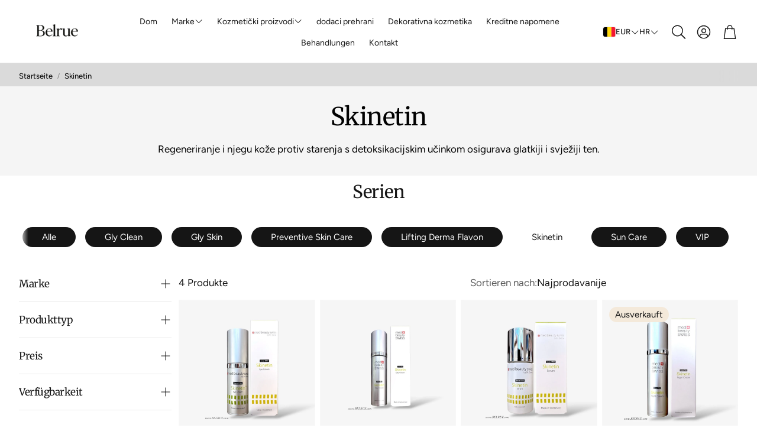

--- FILE ---
content_type: text/html; charset=utf-8
request_url: https://www.belrue.com/hr-at/collections/skinetin
body_size: 44760
content:
<!doctype html>
<html
  class="no-js"
  lang="hr"
  dir="ltr"
>
  <head>
    <meta charset="utf-8">
    <meta http-equiv="X-UA-Compatible" content="IE=edge">
    <meta name="viewport" content="width=device-width,initial-scale=1">
    <meta name="theme-color" content="">
    <link rel="canonical" href="https://www.belrue.com/hr-at/collections/skinetin">
    <link rel="preconnect" href="https://cdn.shopify.com" crossorigin><link rel="icon" type="image/png" href="//www.belrue.com/cdn/shop/files/Icon72.png?crop=center&height=32&v=1760092645&width=32"><link rel="preconnect" href="https://fonts.shopifycdn.com" crossorigin><title>Skinetin</title>

    
      <meta name="description" content="Regeneriranje i njegu kože protiv starenja s detoksikacijskim učinkom osigurava glatkiji i svježiji ten.">
    

    

<meta property="og:site_name" content="Belrue">
<meta property="og:url" content="https://www.belrue.com/hr-at/collections/skinetin">
<meta property="og:title" content="Skinetin">
<meta property="og:type" content="product.group">
<meta property="og:description" content="Regeneriranje i njegu kože protiv starenja s detoksikacijskim učinkom osigurava glatkiji i svježiji ten."><meta property="og:image" content="http://www.belrue.com/cdn/shop/collections/skinetin-788318.jpg?v=1707493483">
  <meta property="og:image:secure_url" content="https://www.belrue.com/cdn/shop/collections/skinetin-788318.jpg?v=1707493483">
  <meta property="og:image:width" content="1200">
  <meta property="og:image:height" content="409"><meta name="twitter:card" content="summary_large_image">
<meta name="twitter:title" content="Skinetin">
<meta name="twitter:description" content="Regeneriranje i njegu kože protiv starenja s detoksikacijskim učinkom osigurava glatkiji i svježiji ten.">


    <link href="//www.belrue.com/cdn/shop/t/12/assets/swiper.css?v=45721610412143988371759398507" rel="stylesheet" type="text/css" media="all" />

    <link href="//www.belrue.com/cdn/shop/t/12/assets/settings.css?v=123458675870873696961759765408" rel="stylesheet" type="text/css" media="all" />
    <link href="//www.belrue.com/cdn/shop/t/12/assets/critical.css?v=131028166098142212081759398506" rel="stylesheet" type="text/css" media="all" />

    <script src="//www.belrue.com/cdn/shop/t/12/assets/variants.js?v=130435000265492601861759398507" defer="defer"></script>

    <link rel="preload" href="//www.belrue.com/cdn/shop/t/12/assets/main.css?v=37030324529519187731759398506" as="style" onload="this.onload=null;this.rel='stylesheet'">
    <noscript><link rel="stylesheet" href="//www.belrue.com/cdn/shop/t/12/assets/main.css?v=37030324529519187731759398506"></noscript>
    <link href="//www.belrue.com/cdn/shop/t/12/assets/custom.css?v=111603181540343972631759398506" rel="stylesheet" type="text/css" media="all" />

    <script src="//www.belrue.com/cdn/shop/t/12/assets/constants.js?v=158563610161624409731759398506" defer="defer"></script>
    <script src="//www.belrue.com/cdn/shop/t/12/assets/pubsub.js?v=158357773527763999511759398506" defer="defer"></script>
    <script src="//www.belrue.com/cdn/shop/t/12/assets/global.js?v=105123249998389610981759398506" defer="defer"></script>
    <script src="//www.belrue.com/cdn/shop/t/12/assets/base.js?v=152260219828763896181759398505" defer="defer"></script>

    <script src="//www.belrue.com/cdn/shop/t/12/assets/color-swatch.js?v=182849972204433250091759398506" defer="defer"></script>
    <script src="//www.belrue.com/cdn/shop/t/12/assets/localization-form.js?v=68653642382058027111759398506" defer="defer"></script>
    <script src="//www.belrue.com/cdn/shop/t/12/assets/animations.js?v=37312632095138735101759398505" defer="defer"></script>
    <script src="//www.belrue.com/cdn/shop/t/12/assets/drawer-select.js?v=29189407719080657991759398506" defer="defer"></script>
    <script src="//www.belrue.com/cdn/shop/t/12/assets/model_element.js?v=158477732829452102971759398506" defer="defer"></script>
    <script type="module" src="//www.belrue.com/cdn/shop/t/12/assets/gallery.js?v=95741174867143149241759398506" defer="defer"></script>

    <script>window.performance && window.performance.mark && window.performance.mark('shopify.content_for_header.start');</script><meta name="google-site-verification" content="Yuyhd7Ktuzt2kUOPwgBO6U1O8oUz7G1Nj-rUDhBMeOQ">
<meta name="facebook-domain-verification" content="xnbd8f18jz8r5edorxeounir1unry2">
<meta id="shopify-digital-wallet" name="shopify-digital-wallet" content="/55088349248/digital_wallets/dialog">
<meta name="shopify-checkout-api-token" content="8b45d9203208ed7b18f348b4c02a163d">
<meta id="in-context-paypal-metadata" data-shop-id="55088349248" data-venmo-supported="false" data-environment="production" data-locale="en_US" data-paypal-v4="true" data-currency="EUR">
<link rel="alternate" type="application/atom+xml" title="Feed" href="/hr-at/collections/skinetin.atom" />
<link rel="alternate" hreflang="x-default" href="https://www.belrue.com/collections/skinetin">
<link rel="alternate" hreflang="de" href="https://www.belrue.com/collections/skinetin">
<link rel="alternate" hreflang="ru" href="https://www.belrue.com/ru/collections/skinetin">
<link rel="alternate" hreflang="tr" href="https://www.belrue.com/tr/collections/skinetin">
<link rel="alternate" hreflang="it" href="https://www.belrue.com/it/collections/skinetin">
<link rel="alternate" hreflang="es" href="https://www.belrue.com/es/collections/skinetin">
<link rel="alternate" hreflang="ro" href="https://www.belrue.com/ro/collections/skinetin">
<link rel="alternate" hreflang="nl" href="https://www.belrue.com/nl/collections/skinetin">
<link rel="alternate" hreflang="fr" href="https://www.belrue.com/fr/collections/skinetin">
<link rel="alternate" hreflang="en" href="https://www.belrue.com/en/collections/skinetin">
<link rel="alternate" hreflang="hu" href="https://www.belrue.com/hu/collections/skinetin">
<link rel="alternate" hreflang="cs" href="https://www.belrue.com/cs/collections/skinetin">
<link rel="alternate" hreflang="pl" href="https://www.belrue.com/pl/collections/skinetin">
<link rel="alternate" hreflang="fi" href="https://www.belrue.com/fi/collections/skinetin">
<link rel="alternate" hreflang="sv" href="https://www.belrue.com/sv/collections/skinetin">
<link rel="alternate" hreflang="el" href="https://www.belrue.com/el/collections/skinetin">
<link rel="alternate" hreflang="sk" href="https://www.belrue.com/sk/collections/skinetin">
<link rel="alternate" hreflang="da" href="https://www.belrue.com/da/collections/skinetin">
<link rel="alternate" hreflang="lt" href="https://www.belrue.com/lt/collections/skinetin">
<link rel="alternate" hreflang="pt" href="https://www.belrue.com/pt/collections/skinetin">
<link rel="alternate" hreflang="hr" href="https://www.belrue.com/hr/collections/skinetin">
<link rel="alternate" hreflang="zh-Hans" href="https://www.belrue.com/zh/collections/skinetin">
<link rel="alternate" hreflang="de-BE" href="https://www.belrue.com/de-at/collections/skinetin">
<link rel="alternate" hreflang="tr-BE" href="https://www.belrue.com/tr-at/collections/skinetin">
<link rel="alternate" hreflang="ru-BE" href="https://www.belrue.com/ru-at/collections/skinetin">
<link rel="alternate" hreflang="ro-BE" href="https://www.belrue.com/ro-at/collections/skinetin">
<link rel="alternate" hreflang="pl-BE" href="https://www.belrue.com/pl-at/collections/skinetin">
<link rel="alternate" hreflang="it-BE" href="https://www.belrue.com/it-at/collections/skinetin">
<link rel="alternate" hreflang="hu-BE" href="https://www.belrue.com/hu-at/collections/skinetin">
<link rel="alternate" hreflang="fr-BE" href="https://www.belrue.com/fr-at/collections/skinetin">
<link rel="alternate" hreflang="en-BE" href="https://www.belrue.com/en-at/collections/skinetin">
<link rel="alternate" hreflang="nl-BE" href="https://www.belrue.com/nl-at/collections/skinetin">
<link rel="alternate" hreflang="cs-BE" href="https://www.belrue.com/cs-at/collections/skinetin">
<link rel="alternate" hreflang="es-BE" href="https://www.belrue.com/es-at/collections/skinetin">
<link rel="alternate" hreflang="fi-BE" href="https://www.belrue.com/fi-at/collections/skinetin">
<link rel="alternate" hreflang="sv-BE" href="https://www.belrue.com/sv-at/collections/skinetin">
<link rel="alternate" hreflang="el-BE" href="https://www.belrue.com/el-at/collections/skinetin">
<link rel="alternate" hreflang="sk-BE" href="https://www.belrue.com/sk-at/collections/skinetin">
<link rel="alternate" hreflang="da-BE" href="https://www.belrue.com/da-at/collections/skinetin">
<link rel="alternate" hreflang="lt-BE" href="https://www.belrue.com/lt-at/collections/skinetin">
<link rel="alternate" hreflang="pt-BE" href="https://www.belrue.com/pt-at/collections/skinetin">
<link rel="alternate" hreflang="hr-BE" href="https://www.belrue.com/hr-at/collections/skinetin">
<link rel="alternate" hreflang="zh-Hans-BE" href="https://www.belrue.com/zh-at/collections/skinetin">
<link rel="alternate" hreflang="de-BG" href="https://www.belrue.com/de-at/collections/skinetin">
<link rel="alternate" hreflang="tr-BG" href="https://www.belrue.com/tr-at/collections/skinetin">
<link rel="alternate" hreflang="ru-BG" href="https://www.belrue.com/ru-at/collections/skinetin">
<link rel="alternate" hreflang="ro-BG" href="https://www.belrue.com/ro-at/collections/skinetin">
<link rel="alternate" hreflang="pl-BG" href="https://www.belrue.com/pl-at/collections/skinetin">
<link rel="alternate" hreflang="it-BG" href="https://www.belrue.com/it-at/collections/skinetin">
<link rel="alternate" hreflang="hu-BG" href="https://www.belrue.com/hu-at/collections/skinetin">
<link rel="alternate" hreflang="fr-BG" href="https://www.belrue.com/fr-at/collections/skinetin">
<link rel="alternate" hreflang="en-BG" href="https://www.belrue.com/en-at/collections/skinetin">
<link rel="alternate" hreflang="nl-BG" href="https://www.belrue.com/nl-at/collections/skinetin">
<link rel="alternate" hreflang="cs-BG" href="https://www.belrue.com/cs-at/collections/skinetin">
<link rel="alternate" hreflang="es-BG" href="https://www.belrue.com/es-at/collections/skinetin">
<link rel="alternate" hreflang="fi-BG" href="https://www.belrue.com/fi-at/collections/skinetin">
<link rel="alternate" hreflang="sv-BG" href="https://www.belrue.com/sv-at/collections/skinetin">
<link rel="alternate" hreflang="el-BG" href="https://www.belrue.com/el-at/collections/skinetin">
<link rel="alternate" hreflang="sk-BG" href="https://www.belrue.com/sk-at/collections/skinetin">
<link rel="alternate" hreflang="da-BG" href="https://www.belrue.com/da-at/collections/skinetin">
<link rel="alternate" hreflang="lt-BG" href="https://www.belrue.com/lt-at/collections/skinetin">
<link rel="alternate" hreflang="pt-BG" href="https://www.belrue.com/pt-at/collections/skinetin">
<link rel="alternate" hreflang="hr-BG" href="https://www.belrue.com/hr-at/collections/skinetin">
<link rel="alternate" hreflang="zh-Hans-BG" href="https://www.belrue.com/zh-at/collections/skinetin">
<link rel="alternate" hreflang="de-DK" href="https://www.belrue.com/de-at/collections/skinetin">
<link rel="alternate" hreflang="tr-DK" href="https://www.belrue.com/tr-at/collections/skinetin">
<link rel="alternate" hreflang="ru-DK" href="https://www.belrue.com/ru-at/collections/skinetin">
<link rel="alternate" hreflang="ro-DK" href="https://www.belrue.com/ro-at/collections/skinetin">
<link rel="alternate" hreflang="pl-DK" href="https://www.belrue.com/pl-at/collections/skinetin">
<link rel="alternate" hreflang="it-DK" href="https://www.belrue.com/it-at/collections/skinetin">
<link rel="alternate" hreflang="hu-DK" href="https://www.belrue.com/hu-at/collections/skinetin">
<link rel="alternate" hreflang="fr-DK" href="https://www.belrue.com/fr-at/collections/skinetin">
<link rel="alternate" hreflang="en-DK" href="https://www.belrue.com/en-at/collections/skinetin">
<link rel="alternate" hreflang="nl-DK" href="https://www.belrue.com/nl-at/collections/skinetin">
<link rel="alternate" hreflang="cs-DK" href="https://www.belrue.com/cs-at/collections/skinetin">
<link rel="alternate" hreflang="es-DK" href="https://www.belrue.com/es-at/collections/skinetin">
<link rel="alternate" hreflang="fi-DK" href="https://www.belrue.com/fi-at/collections/skinetin">
<link rel="alternate" hreflang="sv-DK" href="https://www.belrue.com/sv-at/collections/skinetin">
<link rel="alternate" hreflang="el-DK" href="https://www.belrue.com/el-at/collections/skinetin">
<link rel="alternate" hreflang="sk-DK" href="https://www.belrue.com/sk-at/collections/skinetin">
<link rel="alternate" hreflang="da-DK" href="https://www.belrue.com/da-at/collections/skinetin">
<link rel="alternate" hreflang="lt-DK" href="https://www.belrue.com/lt-at/collections/skinetin">
<link rel="alternate" hreflang="pt-DK" href="https://www.belrue.com/pt-at/collections/skinetin">
<link rel="alternate" hreflang="hr-DK" href="https://www.belrue.com/hr-at/collections/skinetin">
<link rel="alternate" hreflang="zh-Hans-DK" href="https://www.belrue.com/zh-at/collections/skinetin">
<link rel="alternate" hreflang="de-EE" href="https://www.belrue.com/de-at/collections/skinetin">
<link rel="alternate" hreflang="tr-EE" href="https://www.belrue.com/tr-at/collections/skinetin">
<link rel="alternate" hreflang="ru-EE" href="https://www.belrue.com/ru-at/collections/skinetin">
<link rel="alternate" hreflang="ro-EE" href="https://www.belrue.com/ro-at/collections/skinetin">
<link rel="alternate" hreflang="pl-EE" href="https://www.belrue.com/pl-at/collections/skinetin">
<link rel="alternate" hreflang="it-EE" href="https://www.belrue.com/it-at/collections/skinetin">
<link rel="alternate" hreflang="hu-EE" href="https://www.belrue.com/hu-at/collections/skinetin">
<link rel="alternate" hreflang="fr-EE" href="https://www.belrue.com/fr-at/collections/skinetin">
<link rel="alternate" hreflang="en-EE" href="https://www.belrue.com/en-at/collections/skinetin">
<link rel="alternate" hreflang="nl-EE" href="https://www.belrue.com/nl-at/collections/skinetin">
<link rel="alternate" hreflang="cs-EE" href="https://www.belrue.com/cs-at/collections/skinetin">
<link rel="alternate" hreflang="es-EE" href="https://www.belrue.com/es-at/collections/skinetin">
<link rel="alternate" hreflang="fi-EE" href="https://www.belrue.com/fi-at/collections/skinetin">
<link rel="alternate" hreflang="sv-EE" href="https://www.belrue.com/sv-at/collections/skinetin">
<link rel="alternate" hreflang="el-EE" href="https://www.belrue.com/el-at/collections/skinetin">
<link rel="alternate" hreflang="sk-EE" href="https://www.belrue.com/sk-at/collections/skinetin">
<link rel="alternate" hreflang="da-EE" href="https://www.belrue.com/da-at/collections/skinetin">
<link rel="alternate" hreflang="lt-EE" href="https://www.belrue.com/lt-at/collections/skinetin">
<link rel="alternate" hreflang="pt-EE" href="https://www.belrue.com/pt-at/collections/skinetin">
<link rel="alternate" hreflang="hr-EE" href="https://www.belrue.com/hr-at/collections/skinetin">
<link rel="alternate" hreflang="zh-Hans-EE" href="https://www.belrue.com/zh-at/collections/skinetin">
<link rel="alternate" hreflang="de-FR" href="https://www.belrue.com/de-at/collections/skinetin">
<link rel="alternate" hreflang="tr-FR" href="https://www.belrue.com/tr-at/collections/skinetin">
<link rel="alternate" hreflang="ru-FR" href="https://www.belrue.com/ru-at/collections/skinetin">
<link rel="alternate" hreflang="ro-FR" href="https://www.belrue.com/ro-at/collections/skinetin">
<link rel="alternate" hreflang="pl-FR" href="https://www.belrue.com/pl-at/collections/skinetin">
<link rel="alternate" hreflang="it-FR" href="https://www.belrue.com/it-at/collections/skinetin">
<link rel="alternate" hreflang="hu-FR" href="https://www.belrue.com/hu-at/collections/skinetin">
<link rel="alternate" hreflang="fr-FR" href="https://www.belrue.com/fr-at/collections/skinetin">
<link rel="alternate" hreflang="en-FR" href="https://www.belrue.com/en-at/collections/skinetin">
<link rel="alternate" hreflang="nl-FR" href="https://www.belrue.com/nl-at/collections/skinetin">
<link rel="alternate" hreflang="cs-FR" href="https://www.belrue.com/cs-at/collections/skinetin">
<link rel="alternate" hreflang="es-FR" href="https://www.belrue.com/es-at/collections/skinetin">
<link rel="alternate" hreflang="fi-FR" href="https://www.belrue.com/fi-at/collections/skinetin">
<link rel="alternate" hreflang="sv-FR" href="https://www.belrue.com/sv-at/collections/skinetin">
<link rel="alternate" hreflang="el-FR" href="https://www.belrue.com/el-at/collections/skinetin">
<link rel="alternate" hreflang="sk-FR" href="https://www.belrue.com/sk-at/collections/skinetin">
<link rel="alternate" hreflang="da-FR" href="https://www.belrue.com/da-at/collections/skinetin">
<link rel="alternate" hreflang="lt-FR" href="https://www.belrue.com/lt-at/collections/skinetin">
<link rel="alternate" hreflang="pt-FR" href="https://www.belrue.com/pt-at/collections/skinetin">
<link rel="alternate" hreflang="hr-FR" href="https://www.belrue.com/hr-at/collections/skinetin">
<link rel="alternate" hreflang="zh-Hans-FR" href="https://www.belrue.com/zh-at/collections/skinetin">
<link rel="alternate" hreflang="de-GR" href="https://www.belrue.com/de-at/collections/skinetin">
<link rel="alternate" hreflang="tr-GR" href="https://www.belrue.com/tr-at/collections/skinetin">
<link rel="alternate" hreflang="ru-GR" href="https://www.belrue.com/ru-at/collections/skinetin">
<link rel="alternate" hreflang="ro-GR" href="https://www.belrue.com/ro-at/collections/skinetin">
<link rel="alternate" hreflang="pl-GR" href="https://www.belrue.com/pl-at/collections/skinetin">
<link rel="alternate" hreflang="it-GR" href="https://www.belrue.com/it-at/collections/skinetin">
<link rel="alternate" hreflang="hu-GR" href="https://www.belrue.com/hu-at/collections/skinetin">
<link rel="alternate" hreflang="fr-GR" href="https://www.belrue.com/fr-at/collections/skinetin">
<link rel="alternate" hreflang="en-GR" href="https://www.belrue.com/en-at/collections/skinetin">
<link rel="alternate" hreflang="nl-GR" href="https://www.belrue.com/nl-at/collections/skinetin">
<link rel="alternate" hreflang="cs-GR" href="https://www.belrue.com/cs-at/collections/skinetin">
<link rel="alternate" hreflang="es-GR" href="https://www.belrue.com/es-at/collections/skinetin">
<link rel="alternate" hreflang="fi-GR" href="https://www.belrue.com/fi-at/collections/skinetin">
<link rel="alternate" hreflang="sv-GR" href="https://www.belrue.com/sv-at/collections/skinetin">
<link rel="alternate" hreflang="el-GR" href="https://www.belrue.com/el-at/collections/skinetin">
<link rel="alternate" hreflang="sk-GR" href="https://www.belrue.com/sk-at/collections/skinetin">
<link rel="alternate" hreflang="da-GR" href="https://www.belrue.com/da-at/collections/skinetin">
<link rel="alternate" hreflang="lt-GR" href="https://www.belrue.com/lt-at/collections/skinetin">
<link rel="alternate" hreflang="pt-GR" href="https://www.belrue.com/pt-at/collections/skinetin">
<link rel="alternate" hreflang="hr-GR" href="https://www.belrue.com/hr-at/collections/skinetin">
<link rel="alternate" hreflang="zh-Hans-GR" href="https://www.belrue.com/zh-at/collections/skinetin">
<link rel="alternate" hreflang="de-IT" href="https://www.belrue.com/de-at/collections/skinetin">
<link rel="alternate" hreflang="tr-IT" href="https://www.belrue.com/tr-at/collections/skinetin">
<link rel="alternate" hreflang="ru-IT" href="https://www.belrue.com/ru-at/collections/skinetin">
<link rel="alternate" hreflang="ro-IT" href="https://www.belrue.com/ro-at/collections/skinetin">
<link rel="alternate" hreflang="pl-IT" href="https://www.belrue.com/pl-at/collections/skinetin">
<link rel="alternate" hreflang="it-IT" href="https://www.belrue.com/it-at/collections/skinetin">
<link rel="alternate" hreflang="hu-IT" href="https://www.belrue.com/hu-at/collections/skinetin">
<link rel="alternate" hreflang="fr-IT" href="https://www.belrue.com/fr-at/collections/skinetin">
<link rel="alternate" hreflang="en-IT" href="https://www.belrue.com/en-at/collections/skinetin">
<link rel="alternate" hreflang="nl-IT" href="https://www.belrue.com/nl-at/collections/skinetin">
<link rel="alternate" hreflang="cs-IT" href="https://www.belrue.com/cs-at/collections/skinetin">
<link rel="alternate" hreflang="es-IT" href="https://www.belrue.com/es-at/collections/skinetin">
<link rel="alternate" hreflang="fi-IT" href="https://www.belrue.com/fi-at/collections/skinetin">
<link rel="alternate" hreflang="sv-IT" href="https://www.belrue.com/sv-at/collections/skinetin">
<link rel="alternate" hreflang="el-IT" href="https://www.belrue.com/el-at/collections/skinetin">
<link rel="alternate" hreflang="sk-IT" href="https://www.belrue.com/sk-at/collections/skinetin">
<link rel="alternate" hreflang="da-IT" href="https://www.belrue.com/da-at/collections/skinetin">
<link rel="alternate" hreflang="lt-IT" href="https://www.belrue.com/lt-at/collections/skinetin">
<link rel="alternate" hreflang="pt-IT" href="https://www.belrue.com/pt-at/collections/skinetin">
<link rel="alternate" hreflang="hr-IT" href="https://www.belrue.com/hr-at/collections/skinetin">
<link rel="alternate" hreflang="zh-Hans-IT" href="https://www.belrue.com/zh-at/collections/skinetin">
<link rel="alternate" hreflang="de-HR" href="https://www.belrue.com/de-at/collections/skinetin">
<link rel="alternate" hreflang="tr-HR" href="https://www.belrue.com/tr-at/collections/skinetin">
<link rel="alternate" hreflang="ru-HR" href="https://www.belrue.com/ru-at/collections/skinetin">
<link rel="alternate" hreflang="ro-HR" href="https://www.belrue.com/ro-at/collections/skinetin">
<link rel="alternate" hreflang="pl-HR" href="https://www.belrue.com/pl-at/collections/skinetin">
<link rel="alternate" hreflang="it-HR" href="https://www.belrue.com/it-at/collections/skinetin">
<link rel="alternate" hreflang="hu-HR" href="https://www.belrue.com/hu-at/collections/skinetin">
<link rel="alternate" hreflang="fr-HR" href="https://www.belrue.com/fr-at/collections/skinetin">
<link rel="alternate" hreflang="en-HR" href="https://www.belrue.com/en-at/collections/skinetin">
<link rel="alternate" hreflang="nl-HR" href="https://www.belrue.com/nl-at/collections/skinetin">
<link rel="alternate" hreflang="cs-HR" href="https://www.belrue.com/cs-at/collections/skinetin">
<link rel="alternate" hreflang="es-HR" href="https://www.belrue.com/es-at/collections/skinetin">
<link rel="alternate" hreflang="fi-HR" href="https://www.belrue.com/fi-at/collections/skinetin">
<link rel="alternate" hreflang="sv-HR" href="https://www.belrue.com/sv-at/collections/skinetin">
<link rel="alternate" hreflang="el-HR" href="https://www.belrue.com/el-at/collections/skinetin">
<link rel="alternate" hreflang="sk-HR" href="https://www.belrue.com/sk-at/collections/skinetin">
<link rel="alternate" hreflang="da-HR" href="https://www.belrue.com/da-at/collections/skinetin">
<link rel="alternate" hreflang="lt-HR" href="https://www.belrue.com/lt-at/collections/skinetin">
<link rel="alternate" hreflang="pt-HR" href="https://www.belrue.com/pt-at/collections/skinetin">
<link rel="alternate" hreflang="hr-HR" href="https://www.belrue.com/hr-at/collections/skinetin">
<link rel="alternate" hreflang="zh-Hans-HR" href="https://www.belrue.com/zh-at/collections/skinetin">
<link rel="alternate" hreflang="de-LV" href="https://www.belrue.com/de-at/collections/skinetin">
<link rel="alternate" hreflang="tr-LV" href="https://www.belrue.com/tr-at/collections/skinetin">
<link rel="alternate" hreflang="ru-LV" href="https://www.belrue.com/ru-at/collections/skinetin">
<link rel="alternate" hreflang="ro-LV" href="https://www.belrue.com/ro-at/collections/skinetin">
<link rel="alternate" hreflang="pl-LV" href="https://www.belrue.com/pl-at/collections/skinetin">
<link rel="alternate" hreflang="it-LV" href="https://www.belrue.com/it-at/collections/skinetin">
<link rel="alternate" hreflang="hu-LV" href="https://www.belrue.com/hu-at/collections/skinetin">
<link rel="alternate" hreflang="fr-LV" href="https://www.belrue.com/fr-at/collections/skinetin">
<link rel="alternate" hreflang="en-LV" href="https://www.belrue.com/en-at/collections/skinetin">
<link rel="alternate" hreflang="nl-LV" href="https://www.belrue.com/nl-at/collections/skinetin">
<link rel="alternate" hreflang="cs-LV" href="https://www.belrue.com/cs-at/collections/skinetin">
<link rel="alternate" hreflang="es-LV" href="https://www.belrue.com/es-at/collections/skinetin">
<link rel="alternate" hreflang="fi-LV" href="https://www.belrue.com/fi-at/collections/skinetin">
<link rel="alternate" hreflang="sv-LV" href="https://www.belrue.com/sv-at/collections/skinetin">
<link rel="alternate" hreflang="el-LV" href="https://www.belrue.com/el-at/collections/skinetin">
<link rel="alternate" hreflang="sk-LV" href="https://www.belrue.com/sk-at/collections/skinetin">
<link rel="alternate" hreflang="da-LV" href="https://www.belrue.com/da-at/collections/skinetin">
<link rel="alternate" hreflang="lt-LV" href="https://www.belrue.com/lt-at/collections/skinetin">
<link rel="alternate" hreflang="pt-LV" href="https://www.belrue.com/pt-at/collections/skinetin">
<link rel="alternate" hreflang="hr-LV" href="https://www.belrue.com/hr-at/collections/skinetin">
<link rel="alternate" hreflang="zh-Hans-LV" href="https://www.belrue.com/zh-at/collections/skinetin">
<link rel="alternate" hreflang="de-LU" href="https://www.belrue.com/de-at/collections/skinetin">
<link rel="alternate" hreflang="tr-LU" href="https://www.belrue.com/tr-at/collections/skinetin">
<link rel="alternate" hreflang="ru-LU" href="https://www.belrue.com/ru-at/collections/skinetin">
<link rel="alternate" hreflang="ro-LU" href="https://www.belrue.com/ro-at/collections/skinetin">
<link rel="alternate" hreflang="pl-LU" href="https://www.belrue.com/pl-at/collections/skinetin">
<link rel="alternate" hreflang="it-LU" href="https://www.belrue.com/it-at/collections/skinetin">
<link rel="alternate" hreflang="hu-LU" href="https://www.belrue.com/hu-at/collections/skinetin">
<link rel="alternate" hreflang="fr-LU" href="https://www.belrue.com/fr-at/collections/skinetin">
<link rel="alternate" hreflang="en-LU" href="https://www.belrue.com/en-at/collections/skinetin">
<link rel="alternate" hreflang="nl-LU" href="https://www.belrue.com/nl-at/collections/skinetin">
<link rel="alternate" hreflang="cs-LU" href="https://www.belrue.com/cs-at/collections/skinetin">
<link rel="alternate" hreflang="es-LU" href="https://www.belrue.com/es-at/collections/skinetin">
<link rel="alternate" hreflang="fi-LU" href="https://www.belrue.com/fi-at/collections/skinetin">
<link rel="alternate" hreflang="sv-LU" href="https://www.belrue.com/sv-at/collections/skinetin">
<link rel="alternate" hreflang="el-LU" href="https://www.belrue.com/el-at/collections/skinetin">
<link rel="alternate" hreflang="sk-LU" href="https://www.belrue.com/sk-at/collections/skinetin">
<link rel="alternate" hreflang="da-LU" href="https://www.belrue.com/da-at/collections/skinetin">
<link rel="alternate" hreflang="lt-LU" href="https://www.belrue.com/lt-at/collections/skinetin">
<link rel="alternate" hreflang="pt-LU" href="https://www.belrue.com/pt-at/collections/skinetin">
<link rel="alternate" hreflang="hr-LU" href="https://www.belrue.com/hr-at/collections/skinetin">
<link rel="alternate" hreflang="zh-Hans-LU" href="https://www.belrue.com/zh-at/collections/skinetin">
<link rel="alternate" hreflang="de-LT" href="https://www.belrue.com/de-at/collections/skinetin">
<link rel="alternate" hreflang="tr-LT" href="https://www.belrue.com/tr-at/collections/skinetin">
<link rel="alternate" hreflang="ru-LT" href="https://www.belrue.com/ru-at/collections/skinetin">
<link rel="alternate" hreflang="ro-LT" href="https://www.belrue.com/ro-at/collections/skinetin">
<link rel="alternate" hreflang="pl-LT" href="https://www.belrue.com/pl-at/collections/skinetin">
<link rel="alternate" hreflang="it-LT" href="https://www.belrue.com/it-at/collections/skinetin">
<link rel="alternate" hreflang="hu-LT" href="https://www.belrue.com/hu-at/collections/skinetin">
<link rel="alternate" hreflang="fr-LT" href="https://www.belrue.com/fr-at/collections/skinetin">
<link rel="alternate" hreflang="en-LT" href="https://www.belrue.com/en-at/collections/skinetin">
<link rel="alternate" hreflang="nl-LT" href="https://www.belrue.com/nl-at/collections/skinetin">
<link rel="alternate" hreflang="cs-LT" href="https://www.belrue.com/cs-at/collections/skinetin">
<link rel="alternate" hreflang="es-LT" href="https://www.belrue.com/es-at/collections/skinetin">
<link rel="alternate" hreflang="fi-LT" href="https://www.belrue.com/fi-at/collections/skinetin">
<link rel="alternate" hreflang="sv-LT" href="https://www.belrue.com/sv-at/collections/skinetin">
<link rel="alternate" hreflang="el-LT" href="https://www.belrue.com/el-at/collections/skinetin">
<link rel="alternate" hreflang="sk-LT" href="https://www.belrue.com/sk-at/collections/skinetin">
<link rel="alternate" hreflang="da-LT" href="https://www.belrue.com/da-at/collections/skinetin">
<link rel="alternate" hreflang="lt-LT" href="https://www.belrue.com/lt-at/collections/skinetin">
<link rel="alternate" hreflang="pt-LT" href="https://www.belrue.com/pt-at/collections/skinetin">
<link rel="alternate" hreflang="hr-LT" href="https://www.belrue.com/hr-at/collections/skinetin">
<link rel="alternate" hreflang="zh-Hans-LT" href="https://www.belrue.com/zh-at/collections/skinetin">
<link rel="alternate" hreflang="de-NL" href="https://www.belrue.com/de-at/collections/skinetin">
<link rel="alternate" hreflang="tr-NL" href="https://www.belrue.com/tr-at/collections/skinetin">
<link rel="alternate" hreflang="ru-NL" href="https://www.belrue.com/ru-at/collections/skinetin">
<link rel="alternate" hreflang="ro-NL" href="https://www.belrue.com/ro-at/collections/skinetin">
<link rel="alternate" hreflang="pl-NL" href="https://www.belrue.com/pl-at/collections/skinetin">
<link rel="alternate" hreflang="it-NL" href="https://www.belrue.com/it-at/collections/skinetin">
<link rel="alternate" hreflang="hu-NL" href="https://www.belrue.com/hu-at/collections/skinetin">
<link rel="alternate" hreflang="fr-NL" href="https://www.belrue.com/fr-at/collections/skinetin">
<link rel="alternate" hreflang="en-NL" href="https://www.belrue.com/en-at/collections/skinetin">
<link rel="alternate" hreflang="nl-NL" href="https://www.belrue.com/nl-at/collections/skinetin">
<link rel="alternate" hreflang="cs-NL" href="https://www.belrue.com/cs-at/collections/skinetin">
<link rel="alternate" hreflang="es-NL" href="https://www.belrue.com/es-at/collections/skinetin">
<link rel="alternate" hreflang="fi-NL" href="https://www.belrue.com/fi-at/collections/skinetin">
<link rel="alternate" hreflang="sv-NL" href="https://www.belrue.com/sv-at/collections/skinetin">
<link rel="alternate" hreflang="el-NL" href="https://www.belrue.com/el-at/collections/skinetin">
<link rel="alternate" hreflang="sk-NL" href="https://www.belrue.com/sk-at/collections/skinetin">
<link rel="alternate" hreflang="da-NL" href="https://www.belrue.com/da-at/collections/skinetin">
<link rel="alternate" hreflang="lt-NL" href="https://www.belrue.com/lt-at/collections/skinetin">
<link rel="alternate" hreflang="pt-NL" href="https://www.belrue.com/pt-at/collections/skinetin">
<link rel="alternate" hreflang="hr-NL" href="https://www.belrue.com/hr-at/collections/skinetin">
<link rel="alternate" hreflang="zh-Hans-NL" href="https://www.belrue.com/zh-at/collections/skinetin">
<link rel="alternate" hreflang="de-PL" href="https://www.belrue.com/de-at/collections/skinetin">
<link rel="alternate" hreflang="tr-PL" href="https://www.belrue.com/tr-at/collections/skinetin">
<link rel="alternate" hreflang="ru-PL" href="https://www.belrue.com/ru-at/collections/skinetin">
<link rel="alternate" hreflang="ro-PL" href="https://www.belrue.com/ro-at/collections/skinetin">
<link rel="alternate" hreflang="pl-PL" href="https://www.belrue.com/pl-at/collections/skinetin">
<link rel="alternate" hreflang="it-PL" href="https://www.belrue.com/it-at/collections/skinetin">
<link rel="alternate" hreflang="hu-PL" href="https://www.belrue.com/hu-at/collections/skinetin">
<link rel="alternate" hreflang="fr-PL" href="https://www.belrue.com/fr-at/collections/skinetin">
<link rel="alternate" hreflang="en-PL" href="https://www.belrue.com/en-at/collections/skinetin">
<link rel="alternate" hreflang="nl-PL" href="https://www.belrue.com/nl-at/collections/skinetin">
<link rel="alternate" hreflang="cs-PL" href="https://www.belrue.com/cs-at/collections/skinetin">
<link rel="alternate" hreflang="es-PL" href="https://www.belrue.com/es-at/collections/skinetin">
<link rel="alternate" hreflang="fi-PL" href="https://www.belrue.com/fi-at/collections/skinetin">
<link rel="alternate" hreflang="sv-PL" href="https://www.belrue.com/sv-at/collections/skinetin">
<link rel="alternate" hreflang="el-PL" href="https://www.belrue.com/el-at/collections/skinetin">
<link rel="alternate" hreflang="sk-PL" href="https://www.belrue.com/sk-at/collections/skinetin">
<link rel="alternate" hreflang="da-PL" href="https://www.belrue.com/da-at/collections/skinetin">
<link rel="alternate" hreflang="lt-PL" href="https://www.belrue.com/lt-at/collections/skinetin">
<link rel="alternate" hreflang="pt-PL" href="https://www.belrue.com/pt-at/collections/skinetin">
<link rel="alternate" hreflang="hr-PL" href="https://www.belrue.com/hr-at/collections/skinetin">
<link rel="alternate" hreflang="zh-Hans-PL" href="https://www.belrue.com/zh-at/collections/skinetin">
<link rel="alternate" hreflang="de-PT" href="https://www.belrue.com/de-at/collections/skinetin">
<link rel="alternate" hreflang="tr-PT" href="https://www.belrue.com/tr-at/collections/skinetin">
<link rel="alternate" hreflang="ru-PT" href="https://www.belrue.com/ru-at/collections/skinetin">
<link rel="alternate" hreflang="ro-PT" href="https://www.belrue.com/ro-at/collections/skinetin">
<link rel="alternate" hreflang="pl-PT" href="https://www.belrue.com/pl-at/collections/skinetin">
<link rel="alternate" hreflang="it-PT" href="https://www.belrue.com/it-at/collections/skinetin">
<link rel="alternate" hreflang="hu-PT" href="https://www.belrue.com/hu-at/collections/skinetin">
<link rel="alternate" hreflang="fr-PT" href="https://www.belrue.com/fr-at/collections/skinetin">
<link rel="alternate" hreflang="en-PT" href="https://www.belrue.com/en-at/collections/skinetin">
<link rel="alternate" hreflang="nl-PT" href="https://www.belrue.com/nl-at/collections/skinetin">
<link rel="alternate" hreflang="cs-PT" href="https://www.belrue.com/cs-at/collections/skinetin">
<link rel="alternate" hreflang="es-PT" href="https://www.belrue.com/es-at/collections/skinetin">
<link rel="alternate" hreflang="fi-PT" href="https://www.belrue.com/fi-at/collections/skinetin">
<link rel="alternate" hreflang="sv-PT" href="https://www.belrue.com/sv-at/collections/skinetin">
<link rel="alternate" hreflang="el-PT" href="https://www.belrue.com/el-at/collections/skinetin">
<link rel="alternate" hreflang="sk-PT" href="https://www.belrue.com/sk-at/collections/skinetin">
<link rel="alternate" hreflang="da-PT" href="https://www.belrue.com/da-at/collections/skinetin">
<link rel="alternate" hreflang="lt-PT" href="https://www.belrue.com/lt-at/collections/skinetin">
<link rel="alternate" hreflang="pt-PT" href="https://www.belrue.com/pt-at/collections/skinetin">
<link rel="alternate" hreflang="hr-PT" href="https://www.belrue.com/hr-at/collections/skinetin">
<link rel="alternate" hreflang="zh-Hans-PT" href="https://www.belrue.com/zh-at/collections/skinetin">
<link rel="alternate" hreflang="de-RO" href="https://www.belrue.com/de-at/collections/skinetin">
<link rel="alternate" hreflang="tr-RO" href="https://www.belrue.com/tr-at/collections/skinetin">
<link rel="alternate" hreflang="ru-RO" href="https://www.belrue.com/ru-at/collections/skinetin">
<link rel="alternate" hreflang="ro-RO" href="https://www.belrue.com/ro-at/collections/skinetin">
<link rel="alternate" hreflang="pl-RO" href="https://www.belrue.com/pl-at/collections/skinetin">
<link rel="alternate" hreflang="it-RO" href="https://www.belrue.com/it-at/collections/skinetin">
<link rel="alternate" hreflang="hu-RO" href="https://www.belrue.com/hu-at/collections/skinetin">
<link rel="alternate" hreflang="fr-RO" href="https://www.belrue.com/fr-at/collections/skinetin">
<link rel="alternate" hreflang="en-RO" href="https://www.belrue.com/en-at/collections/skinetin">
<link rel="alternate" hreflang="nl-RO" href="https://www.belrue.com/nl-at/collections/skinetin">
<link rel="alternate" hreflang="cs-RO" href="https://www.belrue.com/cs-at/collections/skinetin">
<link rel="alternate" hreflang="es-RO" href="https://www.belrue.com/es-at/collections/skinetin">
<link rel="alternate" hreflang="fi-RO" href="https://www.belrue.com/fi-at/collections/skinetin">
<link rel="alternate" hreflang="sv-RO" href="https://www.belrue.com/sv-at/collections/skinetin">
<link rel="alternate" hreflang="el-RO" href="https://www.belrue.com/el-at/collections/skinetin">
<link rel="alternate" hreflang="sk-RO" href="https://www.belrue.com/sk-at/collections/skinetin">
<link rel="alternate" hreflang="da-RO" href="https://www.belrue.com/da-at/collections/skinetin">
<link rel="alternate" hreflang="lt-RO" href="https://www.belrue.com/lt-at/collections/skinetin">
<link rel="alternate" hreflang="pt-RO" href="https://www.belrue.com/pt-at/collections/skinetin">
<link rel="alternate" hreflang="hr-RO" href="https://www.belrue.com/hr-at/collections/skinetin">
<link rel="alternate" hreflang="zh-Hans-RO" href="https://www.belrue.com/zh-at/collections/skinetin">
<link rel="alternate" hreflang="de-SI" href="https://www.belrue.com/de-at/collections/skinetin">
<link rel="alternate" hreflang="tr-SI" href="https://www.belrue.com/tr-at/collections/skinetin">
<link rel="alternate" hreflang="ru-SI" href="https://www.belrue.com/ru-at/collections/skinetin">
<link rel="alternate" hreflang="ro-SI" href="https://www.belrue.com/ro-at/collections/skinetin">
<link rel="alternate" hreflang="pl-SI" href="https://www.belrue.com/pl-at/collections/skinetin">
<link rel="alternate" hreflang="it-SI" href="https://www.belrue.com/it-at/collections/skinetin">
<link rel="alternate" hreflang="hu-SI" href="https://www.belrue.com/hu-at/collections/skinetin">
<link rel="alternate" hreflang="fr-SI" href="https://www.belrue.com/fr-at/collections/skinetin">
<link rel="alternate" hreflang="en-SI" href="https://www.belrue.com/en-at/collections/skinetin">
<link rel="alternate" hreflang="nl-SI" href="https://www.belrue.com/nl-at/collections/skinetin">
<link rel="alternate" hreflang="cs-SI" href="https://www.belrue.com/cs-at/collections/skinetin">
<link rel="alternate" hreflang="es-SI" href="https://www.belrue.com/es-at/collections/skinetin">
<link rel="alternate" hreflang="fi-SI" href="https://www.belrue.com/fi-at/collections/skinetin">
<link rel="alternate" hreflang="sv-SI" href="https://www.belrue.com/sv-at/collections/skinetin">
<link rel="alternate" hreflang="el-SI" href="https://www.belrue.com/el-at/collections/skinetin">
<link rel="alternate" hreflang="sk-SI" href="https://www.belrue.com/sk-at/collections/skinetin">
<link rel="alternate" hreflang="da-SI" href="https://www.belrue.com/da-at/collections/skinetin">
<link rel="alternate" hreflang="lt-SI" href="https://www.belrue.com/lt-at/collections/skinetin">
<link rel="alternate" hreflang="pt-SI" href="https://www.belrue.com/pt-at/collections/skinetin">
<link rel="alternate" hreflang="hr-SI" href="https://www.belrue.com/hr-at/collections/skinetin">
<link rel="alternate" hreflang="zh-Hans-SI" href="https://www.belrue.com/zh-at/collections/skinetin">
<link rel="alternate" hreflang="de-SK" href="https://www.belrue.com/de-at/collections/skinetin">
<link rel="alternate" hreflang="tr-SK" href="https://www.belrue.com/tr-at/collections/skinetin">
<link rel="alternate" hreflang="ru-SK" href="https://www.belrue.com/ru-at/collections/skinetin">
<link rel="alternate" hreflang="ro-SK" href="https://www.belrue.com/ro-at/collections/skinetin">
<link rel="alternate" hreflang="pl-SK" href="https://www.belrue.com/pl-at/collections/skinetin">
<link rel="alternate" hreflang="it-SK" href="https://www.belrue.com/it-at/collections/skinetin">
<link rel="alternate" hreflang="hu-SK" href="https://www.belrue.com/hu-at/collections/skinetin">
<link rel="alternate" hreflang="fr-SK" href="https://www.belrue.com/fr-at/collections/skinetin">
<link rel="alternate" hreflang="en-SK" href="https://www.belrue.com/en-at/collections/skinetin">
<link rel="alternate" hreflang="nl-SK" href="https://www.belrue.com/nl-at/collections/skinetin">
<link rel="alternate" hreflang="cs-SK" href="https://www.belrue.com/cs-at/collections/skinetin">
<link rel="alternate" hreflang="es-SK" href="https://www.belrue.com/es-at/collections/skinetin">
<link rel="alternate" hreflang="fi-SK" href="https://www.belrue.com/fi-at/collections/skinetin">
<link rel="alternate" hreflang="sv-SK" href="https://www.belrue.com/sv-at/collections/skinetin">
<link rel="alternate" hreflang="el-SK" href="https://www.belrue.com/el-at/collections/skinetin">
<link rel="alternate" hreflang="sk-SK" href="https://www.belrue.com/sk-at/collections/skinetin">
<link rel="alternate" hreflang="da-SK" href="https://www.belrue.com/da-at/collections/skinetin">
<link rel="alternate" hreflang="lt-SK" href="https://www.belrue.com/lt-at/collections/skinetin">
<link rel="alternate" hreflang="pt-SK" href="https://www.belrue.com/pt-at/collections/skinetin">
<link rel="alternate" hreflang="hr-SK" href="https://www.belrue.com/hr-at/collections/skinetin">
<link rel="alternate" hreflang="zh-Hans-SK" href="https://www.belrue.com/zh-at/collections/skinetin">
<link rel="alternate" hreflang="de-ES" href="https://www.belrue.com/de-at/collections/skinetin">
<link rel="alternate" hreflang="tr-ES" href="https://www.belrue.com/tr-at/collections/skinetin">
<link rel="alternate" hreflang="ru-ES" href="https://www.belrue.com/ru-at/collections/skinetin">
<link rel="alternate" hreflang="ro-ES" href="https://www.belrue.com/ro-at/collections/skinetin">
<link rel="alternate" hreflang="pl-ES" href="https://www.belrue.com/pl-at/collections/skinetin">
<link rel="alternate" hreflang="it-ES" href="https://www.belrue.com/it-at/collections/skinetin">
<link rel="alternate" hreflang="hu-ES" href="https://www.belrue.com/hu-at/collections/skinetin">
<link rel="alternate" hreflang="fr-ES" href="https://www.belrue.com/fr-at/collections/skinetin">
<link rel="alternate" hreflang="en-ES" href="https://www.belrue.com/en-at/collections/skinetin">
<link rel="alternate" hreflang="nl-ES" href="https://www.belrue.com/nl-at/collections/skinetin">
<link rel="alternate" hreflang="cs-ES" href="https://www.belrue.com/cs-at/collections/skinetin">
<link rel="alternate" hreflang="es-ES" href="https://www.belrue.com/es-at/collections/skinetin">
<link rel="alternate" hreflang="fi-ES" href="https://www.belrue.com/fi-at/collections/skinetin">
<link rel="alternate" hreflang="sv-ES" href="https://www.belrue.com/sv-at/collections/skinetin">
<link rel="alternate" hreflang="el-ES" href="https://www.belrue.com/el-at/collections/skinetin">
<link rel="alternate" hreflang="sk-ES" href="https://www.belrue.com/sk-at/collections/skinetin">
<link rel="alternate" hreflang="da-ES" href="https://www.belrue.com/da-at/collections/skinetin">
<link rel="alternate" hreflang="lt-ES" href="https://www.belrue.com/lt-at/collections/skinetin">
<link rel="alternate" hreflang="pt-ES" href="https://www.belrue.com/pt-at/collections/skinetin">
<link rel="alternate" hreflang="hr-ES" href="https://www.belrue.com/hr-at/collections/skinetin">
<link rel="alternate" hreflang="zh-Hans-ES" href="https://www.belrue.com/zh-at/collections/skinetin">
<link rel="alternate" hreflang="de-HU" href="https://www.belrue.com/de-at/collections/skinetin">
<link rel="alternate" hreflang="tr-HU" href="https://www.belrue.com/tr-at/collections/skinetin">
<link rel="alternate" hreflang="ru-HU" href="https://www.belrue.com/ru-at/collections/skinetin">
<link rel="alternate" hreflang="ro-HU" href="https://www.belrue.com/ro-at/collections/skinetin">
<link rel="alternate" hreflang="pl-HU" href="https://www.belrue.com/pl-at/collections/skinetin">
<link rel="alternate" hreflang="it-HU" href="https://www.belrue.com/it-at/collections/skinetin">
<link rel="alternate" hreflang="hu-HU" href="https://www.belrue.com/hu-at/collections/skinetin">
<link rel="alternate" hreflang="fr-HU" href="https://www.belrue.com/fr-at/collections/skinetin">
<link rel="alternate" hreflang="en-HU" href="https://www.belrue.com/en-at/collections/skinetin">
<link rel="alternate" hreflang="nl-HU" href="https://www.belrue.com/nl-at/collections/skinetin">
<link rel="alternate" hreflang="cs-HU" href="https://www.belrue.com/cs-at/collections/skinetin">
<link rel="alternate" hreflang="es-HU" href="https://www.belrue.com/es-at/collections/skinetin">
<link rel="alternate" hreflang="fi-HU" href="https://www.belrue.com/fi-at/collections/skinetin">
<link rel="alternate" hreflang="sv-HU" href="https://www.belrue.com/sv-at/collections/skinetin">
<link rel="alternate" hreflang="el-HU" href="https://www.belrue.com/el-at/collections/skinetin">
<link rel="alternate" hreflang="sk-HU" href="https://www.belrue.com/sk-at/collections/skinetin">
<link rel="alternate" hreflang="da-HU" href="https://www.belrue.com/da-at/collections/skinetin">
<link rel="alternate" hreflang="lt-HU" href="https://www.belrue.com/lt-at/collections/skinetin">
<link rel="alternate" hreflang="pt-HU" href="https://www.belrue.com/pt-at/collections/skinetin">
<link rel="alternate" hreflang="hr-HU" href="https://www.belrue.com/hr-at/collections/skinetin">
<link rel="alternate" hreflang="zh-Hans-HU" href="https://www.belrue.com/zh-at/collections/skinetin">
<link rel="alternate" hreflang="de-CY" href="https://www.belrue.com/de-at/collections/skinetin">
<link rel="alternate" hreflang="tr-CY" href="https://www.belrue.com/tr-at/collections/skinetin">
<link rel="alternate" hreflang="ru-CY" href="https://www.belrue.com/ru-at/collections/skinetin">
<link rel="alternate" hreflang="ro-CY" href="https://www.belrue.com/ro-at/collections/skinetin">
<link rel="alternate" hreflang="pl-CY" href="https://www.belrue.com/pl-at/collections/skinetin">
<link rel="alternate" hreflang="it-CY" href="https://www.belrue.com/it-at/collections/skinetin">
<link rel="alternate" hreflang="hu-CY" href="https://www.belrue.com/hu-at/collections/skinetin">
<link rel="alternate" hreflang="fr-CY" href="https://www.belrue.com/fr-at/collections/skinetin">
<link rel="alternate" hreflang="en-CY" href="https://www.belrue.com/en-at/collections/skinetin">
<link rel="alternate" hreflang="nl-CY" href="https://www.belrue.com/nl-at/collections/skinetin">
<link rel="alternate" hreflang="cs-CY" href="https://www.belrue.com/cs-at/collections/skinetin">
<link rel="alternate" hreflang="es-CY" href="https://www.belrue.com/es-at/collections/skinetin">
<link rel="alternate" hreflang="fi-CY" href="https://www.belrue.com/fi-at/collections/skinetin">
<link rel="alternate" hreflang="sv-CY" href="https://www.belrue.com/sv-at/collections/skinetin">
<link rel="alternate" hreflang="el-CY" href="https://www.belrue.com/el-at/collections/skinetin">
<link rel="alternate" hreflang="sk-CY" href="https://www.belrue.com/sk-at/collections/skinetin">
<link rel="alternate" hreflang="da-CY" href="https://www.belrue.com/da-at/collections/skinetin">
<link rel="alternate" hreflang="lt-CY" href="https://www.belrue.com/lt-at/collections/skinetin">
<link rel="alternate" hreflang="pt-CY" href="https://www.belrue.com/pt-at/collections/skinetin">
<link rel="alternate" hreflang="hr-CY" href="https://www.belrue.com/hr-at/collections/skinetin">
<link rel="alternate" hreflang="zh-Hans-CY" href="https://www.belrue.com/zh-at/collections/skinetin">
<link rel="alternate" hreflang="de-FI" href="https://www.belrue.com/de-at/collections/skinetin">
<link rel="alternate" hreflang="tr-FI" href="https://www.belrue.com/tr-at/collections/skinetin">
<link rel="alternate" hreflang="ru-FI" href="https://www.belrue.com/ru-at/collections/skinetin">
<link rel="alternate" hreflang="ro-FI" href="https://www.belrue.com/ro-at/collections/skinetin">
<link rel="alternate" hreflang="pl-FI" href="https://www.belrue.com/pl-at/collections/skinetin">
<link rel="alternate" hreflang="it-FI" href="https://www.belrue.com/it-at/collections/skinetin">
<link rel="alternate" hreflang="hu-FI" href="https://www.belrue.com/hu-at/collections/skinetin">
<link rel="alternate" hreflang="fr-FI" href="https://www.belrue.com/fr-at/collections/skinetin">
<link rel="alternate" hreflang="en-FI" href="https://www.belrue.com/en-at/collections/skinetin">
<link rel="alternate" hreflang="nl-FI" href="https://www.belrue.com/nl-at/collections/skinetin">
<link rel="alternate" hreflang="cs-FI" href="https://www.belrue.com/cs-at/collections/skinetin">
<link rel="alternate" hreflang="es-FI" href="https://www.belrue.com/es-at/collections/skinetin">
<link rel="alternate" hreflang="fi-FI" href="https://www.belrue.com/fi-at/collections/skinetin">
<link rel="alternate" hreflang="sv-FI" href="https://www.belrue.com/sv-at/collections/skinetin">
<link rel="alternate" hreflang="el-FI" href="https://www.belrue.com/el-at/collections/skinetin">
<link rel="alternate" hreflang="sk-FI" href="https://www.belrue.com/sk-at/collections/skinetin">
<link rel="alternate" hreflang="da-FI" href="https://www.belrue.com/da-at/collections/skinetin">
<link rel="alternate" hreflang="lt-FI" href="https://www.belrue.com/lt-at/collections/skinetin">
<link rel="alternate" hreflang="pt-FI" href="https://www.belrue.com/pt-at/collections/skinetin">
<link rel="alternate" hreflang="hr-FI" href="https://www.belrue.com/hr-at/collections/skinetin">
<link rel="alternate" hreflang="zh-Hans-FI" href="https://www.belrue.com/zh-at/collections/skinetin">
<link rel="alternate" hreflang="de-IE" href="https://www.belrue.com/de-at/collections/skinetin">
<link rel="alternate" hreflang="tr-IE" href="https://www.belrue.com/tr-at/collections/skinetin">
<link rel="alternate" hreflang="ru-IE" href="https://www.belrue.com/ru-at/collections/skinetin">
<link rel="alternate" hreflang="ro-IE" href="https://www.belrue.com/ro-at/collections/skinetin">
<link rel="alternate" hreflang="pl-IE" href="https://www.belrue.com/pl-at/collections/skinetin">
<link rel="alternate" hreflang="it-IE" href="https://www.belrue.com/it-at/collections/skinetin">
<link rel="alternate" hreflang="hu-IE" href="https://www.belrue.com/hu-at/collections/skinetin">
<link rel="alternate" hreflang="fr-IE" href="https://www.belrue.com/fr-at/collections/skinetin">
<link rel="alternate" hreflang="en-IE" href="https://www.belrue.com/en-at/collections/skinetin">
<link rel="alternate" hreflang="nl-IE" href="https://www.belrue.com/nl-at/collections/skinetin">
<link rel="alternate" hreflang="cs-IE" href="https://www.belrue.com/cs-at/collections/skinetin">
<link rel="alternate" hreflang="es-IE" href="https://www.belrue.com/es-at/collections/skinetin">
<link rel="alternate" hreflang="fi-IE" href="https://www.belrue.com/fi-at/collections/skinetin">
<link rel="alternate" hreflang="sv-IE" href="https://www.belrue.com/sv-at/collections/skinetin">
<link rel="alternate" hreflang="el-IE" href="https://www.belrue.com/el-at/collections/skinetin">
<link rel="alternate" hreflang="sk-IE" href="https://www.belrue.com/sk-at/collections/skinetin">
<link rel="alternate" hreflang="da-IE" href="https://www.belrue.com/da-at/collections/skinetin">
<link rel="alternate" hreflang="lt-IE" href="https://www.belrue.com/lt-at/collections/skinetin">
<link rel="alternate" hreflang="pt-IE" href="https://www.belrue.com/pt-at/collections/skinetin">
<link rel="alternate" hreflang="hr-IE" href="https://www.belrue.com/hr-at/collections/skinetin">
<link rel="alternate" hreflang="zh-Hans-IE" href="https://www.belrue.com/zh-at/collections/skinetin">
<link rel="alternate" hreflang="de-MT" href="https://www.belrue.com/de-at/collections/skinetin">
<link rel="alternate" hreflang="tr-MT" href="https://www.belrue.com/tr-at/collections/skinetin">
<link rel="alternate" hreflang="ru-MT" href="https://www.belrue.com/ru-at/collections/skinetin">
<link rel="alternate" hreflang="ro-MT" href="https://www.belrue.com/ro-at/collections/skinetin">
<link rel="alternate" hreflang="pl-MT" href="https://www.belrue.com/pl-at/collections/skinetin">
<link rel="alternate" hreflang="it-MT" href="https://www.belrue.com/it-at/collections/skinetin">
<link rel="alternate" hreflang="hu-MT" href="https://www.belrue.com/hu-at/collections/skinetin">
<link rel="alternate" hreflang="fr-MT" href="https://www.belrue.com/fr-at/collections/skinetin">
<link rel="alternate" hreflang="en-MT" href="https://www.belrue.com/en-at/collections/skinetin">
<link rel="alternate" hreflang="nl-MT" href="https://www.belrue.com/nl-at/collections/skinetin">
<link rel="alternate" hreflang="cs-MT" href="https://www.belrue.com/cs-at/collections/skinetin">
<link rel="alternate" hreflang="es-MT" href="https://www.belrue.com/es-at/collections/skinetin">
<link rel="alternate" hreflang="fi-MT" href="https://www.belrue.com/fi-at/collections/skinetin">
<link rel="alternate" hreflang="sv-MT" href="https://www.belrue.com/sv-at/collections/skinetin">
<link rel="alternate" hreflang="el-MT" href="https://www.belrue.com/el-at/collections/skinetin">
<link rel="alternate" hreflang="sk-MT" href="https://www.belrue.com/sk-at/collections/skinetin">
<link rel="alternate" hreflang="da-MT" href="https://www.belrue.com/da-at/collections/skinetin">
<link rel="alternate" hreflang="lt-MT" href="https://www.belrue.com/lt-at/collections/skinetin">
<link rel="alternate" hreflang="pt-MT" href="https://www.belrue.com/pt-at/collections/skinetin">
<link rel="alternate" hreflang="hr-MT" href="https://www.belrue.com/hr-at/collections/skinetin">
<link rel="alternate" hreflang="zh-Hans-MT" href="https://www.belrue.com/zh-at/collections/skinetin">
<link rel="alternate" hreflang="de-SE" href="https://www.belrue.com/de-at/collections/skinetin">
<link rel="alternate" hreflang="tr-SE" href="https://www.belrue.com/tr-at/collections/skinetin">
<link rel="alternate" hreflang="ru-SE" href="https://www.belrue.com/ru-at/collections/skinetin">
<link rel="alternate" hreflang="ro-SE" href="https://www.belrue.com/ro-at/collections/skinetin">
<link rel="alternate" hreflang="pl-SE" href="https://www.belrue.com/pl-at/collections/skinetin">
<link rel="alternate" hreflang="it-SE" href="https://www.belrue.com/it-at/collections/skinetin">
<link rel="alternate" hreflang="hu-SE" href="https://www.belrue.com/hu-at/collections/skinetin">
<link rel="alternate" hreflang="fr-SE" href="https://www.belrue.com/fr-at/collections/skinetin">
<link rel="alternate" hreflang="en-SE" href="https://www.belrue.com/en-at/collections/skinetin">
<link rel="alternate" hreflang="nl-SE" href="https://www.belrue.com/nl-at/collections/skinetin">
<link rel="alternate" hreflang="cs-SE" href="https://www.belrue.com/cs-at/collections/skinetin">
<link rel="alternate" hreflang="es-SE" href="https://www.belrue.com/es-at/collections/skinetin">
<link rel="alternate" hreflang="fi-SE" href="https://www.belrue.com/fi-at/collections/skinetin">
<link rel="alternate" hreflang="sv-SE" href="https://www.belrue.com/sv-at/collections/skinetin">
<link rel="alternate" hreflang="el-SE" href="https://www.belrue.com/el-at/collections/skinetin">
<link rel="alternate" hreflang="sk-SE" href="https://www.belrue.com/sk-at/collections/skinetin">
<link rel="alternate" hreflang="da-SE" href="https://www.belrue.com/da-at/collections/skinetin">
<link rel="alternate" hreflang="lt-SE" href="https://www.belrue.com/lt-at/collections/skinetin">
<link rel="alternate" hreflang="pt-SE" href="https://www.belrue.com/pt-at/collections/skinetin">
<link rel="alternate" hreflang="hr-SE" href="https://www.belrue.com/hr-at/collections/skinetin">
<link rel="alternate" hreflang="zh-Hans-SE" href="https://www.belrue.com/zh-at/collections/skinetin">
<link rel="alternate" hreflang="de-CZ" href="https://www.belrue.com/de-at/collections/skinetin">
<link rel="alternate" hreflang="tr-CZ" href="https://www.belrue.com/tr-at/collections/skinetin">
<link rel="alternate" hreflang="ru-CZ" href="https://www.belrue.com/ru-at/collections/skinetin">
<link rel="alternate" hreflang="ro-CZ" href="https://www.belrue.com/ro-at/collections/skinetin">
<link rel="alternate" hreflang="pl-CZ" href="https://www.belrue.com/pl-at/collections/skinetin">
<link rel="alternate" hreflang="it-CZ" href="https://www.belrue.com/it-at/collections/skinetin">
<link rel="alternate" hreflang="hu-CZ" href="https://www.belrue.com/hu-at/collections/skinetin">
<link rel="alternate" hreflang="fr-CZ" href="https://www.belrue.com/fr-at/collections/skinetin">
<link rel="alternate" hreflang="en-CZ" href="https://www.belrue.com/en-at/collections/skinetin">
<link rel="alternate" hreflang="nl-CZ" href="https://www.belrue.com/nl-at/collections/skinetin">
<link rel="alternate" hreflang="cs-CZ" href="https://www.belrue.com/cs-at/collections/skinetin">
<link rel="alternate" hreflang="es-CZ" href="https://www.belrue.com/es-at/collections/skinetin">
<link rel="alternate" hreflang="fi-CZ" href="https://www.belrue.com/fi-at/collections/skinetin">
<link rel="alternate" hreflang="sv-CZ" href="https://www.belrue.com/sv-at/collections/skinetin">
<link rel="alternate" hreflang="el-CZ" href="https://www.belrue.com/el-at/collections/skinetin">
<link rel="alternate" hreflang="sk-CZ" href="https://www.belrue.com/sk-at/collections/skinetin">
<link rel="alternate" hreflang="da-CZ" href="https://www.belrue.com/da-at/collections/skinetin">
<link rel="alternate" hreflang="lt-CZ" href="https://www.belrue.com/lt-at/collections/skinetin">
<link rel="alternate" hreflang="pt-CZ" href="https://www.belrue.com/pt-at/collections/skinetin">
<link rel="alternate" hreflang="hr-CZ" href="https://www.belrue.com/hr-at/collections/skinetin">
<link rel="alternate" hreflang="zh-Hans-CZ" href="https://www.belrue.com/zh-at/collections/skinetin">
<link rel="alternate" hreflang="de-AT" href="https://www.belrue.com/de-at/collections/skinetin">
<link rel="alternate" hreflang="tr-AT" href="https://www.belrue.com/tr-at/collections/skinetin">
<link rel="alternate" hreflang="ru-AT" href="https://www.belrue.com/ru-at/collections/skinetin">
<link rel="alternate" hreflang="ro-AT" href="https://www.belrue.com/ro-at/collections/skinetin">
<link rel="alternate" hreflang="pl-AT" href="https://www.belrue.com/pl-at/collections/skinetin">
<link rel="alternate" hreflang="it-AT" href="https://www.belrue.com/it-at/collections/skinetin">
<link rel="alternate" hreflang="hu-AT" href="https://www.belrue.com/hu-at/collections/skinetin">
<link rel="alternate" hreflang="fr-AT" href="https://www.belrue.com/fr-at/collections/skinetin">
<link rel="alternate" hreflang="en-AT" href="https://www.belrue.com/en-at/collections/skinetin">
<link rel="alternate" hreflang="nl-AT" href="https://www.belrue.com/nl-at/collections/skinetin">
<link rel="alternate" hreflang="cs-AT" href="https://www.belrue.com/cs-at/collections/skinetin">
<link rel="alternate" hreflang="es-AT" href="https://www.belrue.com/es-at/collections/skinetin">
<link rel="alternate" hreflang="fi-AT" href="https://www.belrue.com/fi-at/collections/skinetin">
<link rel="alternate" hreflang="sv-AT" href="https://www.belrue.com/sv-at/collections/skinetin">
<link rel="alternate" hreflang="el-AT" href="https://www.belrue.com/el-at/collections/skinetin">
<link rel="alternate" hreflang="sk-AT" href="https://www.belrue.com/sk-at/collections/skinetin">
<link rel="alternate" hreflang="da-AT" href="https://www.belrue.com/da-at/collections/skinetin">
<link rel="alternate" hreflang="lt-AT" href="https://www.belrue.com/lt-at/collections/skinetin">
<link rel="alternate" hreflang="pt-AT" href="https://www.belrue.com/pt-at/collections/skinetin">
<link rel="alternate" hreflang="hr-AT" href="https://www.belrue.com/hr-at/collections/skinetin">
<link rel="alternate" hreflang="zh-Hans-AT" href="https://www.belrue.com/zh-at/collections/skinetin">
<link rel="alternate" hreflang="zh-Hans-DE" href="https://www.belrue.com/zh/collections/skinetin">
<link rel="alternate" type="application/json+oembed" href="https://www.belrue.com/hr-at/collections/skinetin.oembed">
<script async="async" src="/checkouts/internal/preloads.js?locale=hr-BE"></script>
<link rel="preconnect" href="https://shop.app" crossorigin="anonymous">
<script async="async" src="https://shop.app/checkouts/internal/preloads.js?locale=hr-BE&shop_id=55088349248" crossorigin="anonymous"></script>
<script id="apple-pay-shop-capabilities" type="application/json">{"shopId":55088349248,"countryCode":"DE","currencyCode":"EUR","merchantCapabilities":["supports3DS"],"merchantId":"gid:\/\/shopify\/Shop\/55088349248","merchantName":"Belrue","requiredBillingContactFields":["postalAddress","email"],"requiredShippingContactFields":["postalAddress","email"],"shippingType":"shipping","supportedNetworks":["visa","maestro","masterCard","amex"],"total":{"type":"pending","label":"Belrue","amount":"1.00"},"shopifyPaymentsEnabled":true,"supportsSubscriptions":true}</script>
<script id="shopify-features" type="application/json">{"accessToken":"8b45d9203208ed7b18f348b4c02a163d","betas":["rich-media-storefront-analytics"],"domain":"www.belrue.com","predictiveSearch":true,"shopId":55088349248,"locale":"hr"}</script>
<script>var Shopify = Shopify || {};
Shopify.shop = "shop-br34.myshopify.com";
Shopify.locale = "hr";
Shopify.currency = {"active":"EUR","rate":"1.0"};
Shopify.country = "BE";
Shopify.theme = {"name":"Wonder","id":187860549972,"schema_name":"Wonder","schema_version":"2.0.0","theme_store_id":2684,"role":"main"};
Shopify.theme.handle = "null";
Shopify.theme.style = {"id":null,"handle":null};
Shopify.cdnHost = "www.belrue.com/cdn";
Shopify.routes = Shopify.routes || {};
Shopify.routes.root = "/hr-at/";</script>
<script type="module">!function(o){(o.Shopify=o.Shopify||{}).modules=!0}(window);</script>
<script>!function(o){function n(){var o=[];function n(){o.push(Array.prototype.slice.apply(arguments))}return n.q=o,n}var t=o.Shopify=o.Shopify||{};t.loadFeatures=n(),t.autoloadFeatures=n()}(window);</script>
<script>
  window.ShopifyPay = window.ShopifyPay || {};
  window.ShopifyPay.apiHost = "shop.app\/pay";
  window.ShopifyPay.redirectState = null;
</script>
<script id="shop-js-analytics" type="application/json">{"pageType":"collection"}</script>
<script defer="defer" async type="module" src="//www.belrue.com/cdn/shopifycloud/shop-js/modules/v2/client.init-shop-cart-sync_BT-GjEfc.en.esm.js"></script>
<script defer="defer" async type="module" src="//www.belrue.com/cdn/shopifycloud/shop-js/modules/v2/chunk.common_D58fp_Oc.esm.js"></script>
<script defer="defer" async type="module" src="//www.belrue.com/cdn/shopifycloud/shop-js/modules/v2/chunk.modal_xMitdFEc.esm.js"></script>
<script type="module">
  await import("//www.belrue.com/cdn/shopifycloud/shop-js/modules/v2/client.init-shop-cart-sync_BT-GjEfc.en.esm.js");
await import("//www.belrue.com/cdn/shopifycloud/shop-js/modules/v2/chunk.common_D58fp_Oc.esm.js");
await import("//www.belrue.com/cdn/shopifycloud/shop-js/modules/v2/chunk.modal_xMitdFEc.esm.js");

  window.Shopify.SignInWithShop?.initShopCartSync?.({"fedCMEnabled":true,"windoidEnabled":true});

</script>
<script>
  window.Shopify = window.Shopify || {};
  if (!window.Shopify.featureAssets) window.Shopify.featureAssets = {};
  window.Shopify.featureAssets['shop-js'] = {"shop-cart-sync":["modules/v2/client.shop-cart-sync_DZOKe7Ll.en.esm.js","modules/v2/chunk.common_D58fp_Oc.esm.js","modules/v2/chunk.modal_xMitdFEc.esm.js"],"init-fed-cm":["modules/v2/client.init-fed-cm_B6oLuCjv.en.esm.js","modules/v2/chunk.common_D58fp_Oc.esm.js","modules/v2/chunk.modal_xMitdFEc.esm.js"],"shop-cash-offers":["modules/v2/client.shop-cash-offers_D2sdYoxE.en.esm.js","modules/v2/chunk.common_D58fp_Oc.esm.js","modules/v2/chunk.modal_xMitdFEc.esm.js"],"shop-login-button":["modules/v2/client.shop-login-button_QeVjl5Y3.en.esm.js","modules/v2/chunk.common_D58fp_Oc.esm.js","modules/v2/chunk.modal_xMitdFEc.esm.js"],"pay-button":["modules/v2/client.pay-button_DXTOsIq6.en.esm.js","modules/v2/chunk.common_D58fp_Oc.esm.js","modules/v2/chunk.modal_xMitdFEc.esm.js"],"shop-button":["modules/v2/client.shop-button_DQZHx9pm.en.esm.js","modules/v2/chunk.common_D58fp_Oc.esm.js","modules/v2/chunk.modal_xMitdFEc.esm.js"],"avatar":["modules/v2/client.avatar_BTnouDA3.en.esm.js"],"init-windoid":["modules/v2/client.init-windoid_CR1B-cfM.en.esm.js","modules/v2/chunk.common_D58fp_Oc.esm.js","modules/v2/chunk.modal_xMitdFEc.esm.js"],"init-shop-for-new-customer-accounts":["modules/v2/client.init-shop-for-new-customer-accounts_C_vY_xzh.en.esm.js","modules/v2/client.shop-login-button_QeVjl5Y3.en.esm.js","modules/v2/chunk.common_D58fp_Oc.esm.js","modules/v2/chunk.modal_xMitdFEc.esm.js"],"init-shop-email-lookup-coordinator":["modules/v2/client.init-shop-email-lookup-coordinator_BI7n9ZSv.en.esm.js","modules/v2/chunk.common_D58fp_Oc.esm.js","modules/v2/chunk.modal_xMitdFEc.esm.js"],"init-shop-cart-sync":["modules/v2/client.init-shop-cart-sync_BT-GjEfc.en.esm.js","modules/v2/chunk.common_D58fp_Oc.esm.js","modules/v2/chunk.modal_xMitdFEc.esm.js"],"shop-toast-manager":["modules/v2/client.shop-toast-manager_DiYdP3xc.en.esm.js","modules/v2/chunk.common_D58fp_Oc.esm.js","modules/v2/chunk.modal_xMitdFEc.esm.js"],"init-customer-accounts":["modules/v2/client.init-customer-accounts_D9ZNqS-Q.en.esm.js","modules/v2/client.shop-login-button_QeVjl5Y3.en.esm.js","modules/v2/chunk.common_D58fp_Oc.esm.js","modules/v2/chunk.modal_xMitdFEc.esm.js"],"init-customer-accounts-sign-up":["modules/v2/client.init-customer-accounts-sign-up_iGw4briv.en.esm.js","modules/v2/client.shop-login-button_QeVjl5Y3.en.esm.js","modules/v2/chunk.common_D58fp_Oc.esm.js","modules/v2/chunk.modal_xMitdFEc.esm.js"],"shop-follow-button":["modules/v2/client.shop-follow-button_CqMgW2wH.en.esm.js","modules/v2/chunk.common_D58fp_Oc.esm.js","modules/v2/chunk.modal_xMitdFEc.esm.js"],"checkout-modal":["modules/v2/client.checkout-modal_xHeaAweL.en.esm.js","modules/v2/chunk.common_D58fp_Oc.esm.js","modules/v2/chunk.modal_xMitdFEc.esm.js"],"shop-login":["modules/v2/client.shop-login_D91U-Q7h.en.esm.js","modules/v2/chunk.common_D58fp_Oc.esm.js","modules/v2/chunk.modal_xMitdFEc.esm.js"],"lead-capture":["modules/v2/client.lead-capture_BJmE1dJe.en.esm.js","modules/v2/chunk.common_D58fp_Oc.esm.js","modules/v2/chunk.modal_xMitdFEc.esm.js"],"payment-terms":["modules/v2/client.payment-terms_Ci9AEqFq.en.esm.js","modules/v2/chunk.common_D58fp_Oc.esm.js","modules/v2/chunk.modal_xMitdFEc.esm.js"]};
</script>
<script>(function() {
  var isLoaded = false;
  function asyncLoad() {
    if (isLoaded) return;
    isLoaded = true;
    var urls = ["https:\/\/cdn.shopify.com\/s\/files\/1\/0550\/8834\/9248\/files\/shopney-app-banner.js?v=1707914012\u0026shop=shop-br34.myshopify.com","https:\/\/tseish-app.connect.trustedshops.com\/esc.js?apiBaseUrl=aHR0cHM6Ly90c2Vpc2gtYXBwLmNvbm5lY3QudHJ1c3RlZHNob3BzLmNvbQ==\u0026instanceId=c2hvcC1icjM0Lm15c2hvcGlmeS5jb20=\u0026shop=shop-br34.myshopify.com"];
    for (var i = 0; i < urls.length; i++) {
      var s = document.createElement('script');
      s.type = 'text/javascript';
      s.async = true;
      s.src = urls[i];
      var x = document.getElementsByTagName('script')[0];
      x.parentNode.insertBefore(s, x);
    }
  };
  if(window.attachEvent) {
    window.attachEvent('onload', asyncLoad);
  } else {
    window.addEventListener('load', asyncLoad, false);
  }
})();</script>
<script id="__st">var __st={"a":55088349248,"offset":3600,"reqid":"1e1a0b6f-9650-4a02-a3e9-12c68ba1d7b3-1769053851","pageurl":"www.belrue.com\/hr-at\/collections\/skinetin","u":"78e502f3f926","p":"collection","rtyp":"collection","rid":599424958804};</script>
<script>window.ShopifyPaypalV4VisibilityTracking = true;</script>
<script id="captcha-bootstrap">!function(){'use strict';const t='contact',e='account',n='new_comment',o=[[t,t],['blogs',n],['comments',n],[t,'customer']],c=[[e,'customer_login'],[e,'guest_login'],[e,'recover_customer_password'],[e,'create_customer']],r=t=>t.map((([t,e])=>`form[action*='/${t}']:not([data-nocaptcha='true']) input[name='form_type'][value='${e}']`)).join(','),a=t=>()=>t?[...document.querySelectorAll(t)].map((t=>t.form)):[];function s(){const t=[...o],e=r(t);return a(e)}const i='password',u='form_key',d=['recaptcha-v3-token','g-recaptcha-response','h-captcha-response',i],f=()=>{try{return window.sessionStorage}catch{return}},m='__shopify_v',_=t=>t.elements[u];function p(t,e,n=!1){try{const o=window.sessionStorage,c=JSON.parse(o.getItem(e)),{data:r}=function(t){const{data:e,action:n}=t;return t[m]||n?{data:e,action:n}:{data:t,action:n}}(c);for(const[e,n]of Object.entries(r))t.elements[e]&&(t.elements[e].value=n);n&&o.removeItem(e)}catch(o){console.error('form repopulation failed',{error:o})}}const l='form_type',E='cptcha';function T(t){t.dataset[E]=!0}const w=window,h=w.document,L='Shopify',v='ce_forms',y='captcha';let A=!1;((t,e)=>{const n=(g='f06e6c50-85a8-45c8-87d0-21a2b65856fe',I='https://cdn.shopify.com/shopifycloud/storefront-forms-hcaptcha/ce_storefront_forms_captcha_hcaptcha.v1.5.2.iife.js',D={infoText:'Zaštićeno sustavom hCaptcha',privacyText:'Zaštita privatnosti',termsText:'Uvjeti'},(t,e,n)=>{const o=w[L][v],c=o.bindForm;if(c)return c(t,g,e,D).then(n);var r;o.q.push([[t,g,e,D],n]),r=I,A||(h.body.append(Object.assign(h.createElement('script'),{id:'captcha-provider',async:!0,src:r})),A=!0)});var g,I,D;w[L]=w[L]||{},w[L][v]=w[L][v]||{},w[L][v].q=[],w[L][y]=w[L][y]||{},w[L][y].protect=function(t,e){n(t,void 0,e),T(t)},Object.freeze(w[L][y]),function(t,e,n,w,h,L){const[v,y,A,g]=function(t,e,n){const i=e?o:[],u=t?c:[],d=[...i,...u],f=r(d),m=r(i),_=r(d.filter((([t,e])=>n.includes(e))));return[a(f),a(m),a(_),s()]}(w,h,L),I=t=>{const e=t.target;return e instanceof HTMLFormElement?e:e&&e.form},D=t=>v().includes(t);t.addEventListener('submit',(t=>{const e=I(t);if(!e)return;const n=D(e)&&!e.dataset.hcaptchaBound&&!e.dataset.recaptchaBound,o=_(e),c=g().includes(e)&&(!o||!o.value);(n||c)&&t.preventDefault(),c&&!n&&(function(t){try{if(!f())return;!function(t){const e=f();if(!e)return;const n=_(t);if(!n)return;const o=n.value;o&&e.removeItem(o)}(t);const e=Array.from(Array(32),(()=>Math.random().toString(36)[2])).join('');!function(t,e){_(t)||t.append(Object.assign(document.createElement('input'),{type:'hidden',name:u})),t.elements[u].value=e}(t,e),function(t,e){const n=f();if(!n)return;const o=[...t.querySelectorAll(`input[type='${i}']`)].map((({name:t})=>t)),c=[...d,...o],r={};for(const[a,s]of new FormData(t).entries())c.includes(a)||(r[a]=s);n.setItem(e,JSON.stringify({[m]:1,action:t.action,data:r}))}(t,e)}catch(e){console.error('failed to persist form',e)}}(e),e.submit())}));const S=(t,e)=>{t&&!t.dataset[E]&&(n(t,e.some((e=>e===t))),T(t))};for(const o of['focusin','change'])t.addEventListener(o,(t=>{const e=I(t);D(e)&&S(e,y())}));const B=e.get('form_key'),M=e.get(l),P=B&&M;t.addEventListener('DOMContentLoaded',(()=>{const t=y();if(P)for(const e of t)e.elements[l].value===M&&p(e,B);[...new Set([...A(),...v().filter((t=>'true'===t.dataset.shopifyCaptcha))])].forEach((e=>S(e,t)))}))}(h,new URLSearchParams(w.location.search),n,t,e,['guest_login'])})(!0,!0)}();</script>
<script integrity="sha256-4kQ18oKyAcykRKYeNunJcIwy7WH5gtpwJnB7kiuLZ1E=" data-source-attribution="shopify.loadfeatures" defer="defer" src="//www.belrue.com/cdn/shopifycloud/storefront/assets/storefront/load_feature-a0a9edcb.js" crossorigin="anonymous"></script>
<script crossorigin="anonymous" defer="defer" src="//www.belrue.com/cdn/shopifycloud/storefront/assets/shopify_pay/storefront-65b4c6d7.js?v=20250812"></script>
<script data-source-attribution="shopify.dynamic_checkout.dynamic.init">var Shopify=Shopify||{};Shopify.PaymentButton=Shopify.PaymentButton||{isStorefrontPortableWallets:!0,init:function(){window.Shopify.PaymentButton.init=function(){};var t=document.createElement("script");t.src="https://www.belrue.com/cdn/shopifycloud/portable-wallets/latest/portable-wallets.hr.js",t.type="module",document.head.appendChild(t)}};
</script>
<script data-source-attribution="shopify.dynamic_checkout.buyer_consent">
  function portableWalletsHideBuyerConsent(e){var t=document.getElementById("shopify-buyer-consent"),n=document.getElementById("shopify-subscription-policy-button");t&&n&&(t.classList.add("hidden"),t.setAttribute("aria-hidden","true"),n.removeEventListener("click",e))}function portableWalletsShowBuyerConsent(e){var t=document.getElementById("shopify-buyer-consent"),n=document.getElementById("shopify-subscription-policy-button");t&&n&&(t.classList.remove("hidden"),t.removeAttribute("aria-hidden"),n.addEventListener("click",e))}window.Shopify?.PaymentButton&&(window.Shopify.PaymentButton.hideBuyerConsent=portableWalletsHideBuyerConsent,window.Shopify.PaymentButton.showBuyerConsent=portableWalletsShowBuyerConsent);
</script>
<script data-source-attribution="shopify.dynamic_checkout.cart.bootstrap">document.addEventListener("DOMContentLoaded",(function(){function t(){return document.querySelector("shopify-accelerated-checkout-cart, shopify-accelerated-checkout")}if(t())Shopify.PaymentButton.init();else{new MutationObserver((function(e,n){t()&&(Shopify.PaymentButton.init(),n.disconnect())})).observe(document.body,{childList:!0,subtree:!0})}}));
</script>
<link id="shopify-accelerated-checkout-styles" rel="stylesheet" media="screen" href="https://www.belrue.com/cdn/shopifycloud/portable-wallets/latest/accelerated-checkout-backwards-compat.css" crossorigin="anonymous">
<style id="shopify-accelerated-checkout-cart">
        #shopify-buyer-consent {
  margin-top: 1em;
  display: inline-block;
  width: 100%;
}

#shopify-buyer-consent.hidden {
  display: none;
}

#shopify-subscription-policy-button {
  background: none;
  border: none;
  padding: 0;
  text-decoration: underline;
  font-size: inherit;
  cursor: pointer;
}

#shopify-subscription-policy-button::before {
  box-shadow: none;
}

      </style>

<script>window.performance && window.performance.mark && window.performance.mark('shopify.content_for_header.end');</script>


    <style data-shopify>
      @font-face {
  font-family: Figtree;
  font-weight: 400;
  font-style: normal;
  font-display: swap;
  src: url("//www.belrue.com/cdn/fonts/figtree/figtree_n4.3c0838aba1701047e60be6a99a1b0a40ce9b8419.woff2") format("woff2"),
       url("//www.belrue.com/cdn/fonts/figtree/figtree_n4.c0575d1db21fc3821f17fd6617d3dee552312137.woff") format("woff");
}

      @font-face {
  font-family: Figtree;
  font-weight: 700;
  font-style: normal;
  font-display: swap;
  src: url("//www.belrue.com/cdn/fonts/figtree/figtree_n7.2fd9bfe01586148e644724096c9d75e8c7a90e55.woff2") format("woff2"),
       url("//www.belrue.com/cdn/fonts/figtree/figtree_n7.ea05de92d862f9594794ab281c4c3a67501ef5fc.woff") format("woff");
}

      @font-face {
  font-family: Figtree;
  font-weight: 400;
  font-style: italic;
  font-display: swap;
  src: url("//www.belrue.com/cdn/fonts/figtree/figtree_i4.89f7a4275c064845c304a4cf8a4a586060656db2.woff2") format("woff2"),
       url("//www.belrue.com/cdn/fonts/figtree/figtree_i4.6f955aaaafc55a22ffc1f32ecf3756859a5ad3e2.woff") format("woff");
}

      @font-face {
  font-family: Figtree;
  font-weight: 700;
  font-style: italic;
  font-display: swap;
  src: url("//www.belrue.com/cdn/fonts/figtree/figtree_i7.06add7096a6f2ab742e09ec7e498115904eda1fe.woff2") format("woff2"),
       url("//www.belrue.com/cdn/fonts/figtree/figtree_i7.ee584b5fcaccdbb5518c0228158941f8df81b101.woff") format("woff");
}

      @font-face {
  font-family: Merriweather;
  font-weight: 400;
  font-style: normal;
  font-display: swap;
  src: url("//www.belrue.com/cdn/fonts/merriweather/merriweather_n4.349a72bc63b970a8b7f00dc33f5bda2ec52f79cc.woff2") format("woff2"),
       url("//www.belrue.com/cdn/fonts/merriweather/merriweather_n4.5a396c75a89c25b516c9d3cb026490795288d821.woff") format("woff");
}

      @font-face {
  font-family: Figtree;
  font-weight: 400;
  font-style: normal;
  font-display: swap;
  src: url("//www.belrue.com/cdn/fonts/figtree/figtree_n4.3c0838aba1701047e60be6a99a1b0a40ce9b8419.woff2") format("woff2"),
       url("//www.belrue.com/cdn/fonts/figtree/figtree_n4.c0575d1db21fc3821f17fd6617d3dee552312137.woff") format("woff");
}

      @font-face {
  font-family: Figtree;
  font-weight: 500;
  font-style: normal;
  font-display: swap;
  src: url("//www.belrue.com/cdn/fonts/figtree/figtree_n5.3b6b7df38aa5986536945796e1f947445832047c.woff2") format("woff2"),
       url("//www.belrue.com/cdn/fonts/figtree/figtree_n5.f26bf6dcae278b0ed902605f6605fa3338e81dab.woff") format("woff");
}

      @font-face {
  font-family: Figtree;
  font-weight: 500;
  font-style: normal;
  font-display: swap;
  src: url("//www.belrue.com/cdn/fonts/figtree/figtree_n5.3b6b7df38aa5986536945796e1f947445832047c.woff2") format("woff2"),
       url("//www.belrue.com/cdn/fonts/figtree/figtree_n5.f26bf6dcae278b0ed902605f6605fa3338e81dab.woff") format("woff");
}

      

      @font-face {
        font-family: 'icomoon';
        src:  url('//www.belrue.com/cdn/shop/t/12/assets/icomoon.eot?v=177295919035341837931759398506?6k4fkf');
        src:  url('//www.belrue.com/cdn/shop/t/12/assets/icomoon.eot?v=177295919035341837931759398506?6k4fkf#iefix') format('embedded-opentype'),
          url('//www.belrue.com/cdn/shop/t/12/assets/icomoon.ttf?v=57842893614872056761759398506?6k4fkf') format('truetype'),
          url('//www.belrue.com/cdn/shop/t/12/assets/icomoon.woff?v=28260046996164968551759398506?6k4fkf') format('woff'),
          url('//www.belrue.com/cdn/shop/t/12/assets/icomoon.svg?v=104217218584571201731759398506?6k4fkf#icomoon') format('svg');
        font-weight: normal;
        font-style: normal;
        font-display: block;
      }
    </style>
    <style>
      [data-custom-badge="New"]{
        background-color: #e3f2e6;
        color: #151515;
        }
      [data-custom-badge=""]{
        background-color: #000000;
        color: #FFFFFF;
        }
      [data-custom-badge=""]{
        background-color: #000000;
        color: #FFFFFF;
        }
      [data-custom-badge=""]{
        background-color: #000000;
        color: #FFFFFF;
        }
    </style><link rel="preload" as="font" href="//www.belrue.com/cdn/fonts/figtree/figtree_n4.3c0838aba1701047e60be6a99a1b0a40ce9b8419.woff2" type="font/woff2" crossorigin><link rel="preload" as="font" href="//www.belrue.com/cdn/fonts/merriweather/merriweather_n4.349a72bc63b970a8b7f00dc33f5bda2ec52f79cc.woff2" type="font/woff2" crossorigin><link rel="preload" as="font" href="//www.belrue.com/cdn/fonts/figtree/figtree_n4.3c0838aba1701047e60be6a99a1b0a40ce9b8419.woff2" type="font/woff2" crossorigin><link rel="preload" as="font" href="//www.belrue.com/cdn/fonts/figtree/figtree_n5.3b6b7df38aa5986536945796e1f947445832047c.woff2" type="font/woff2" crossorigin><link rel="preload" as="font" href="//www.belrue.com/cdn/fonts/figtree/figtree_n5.3b6b7df38aa5986536945796e1f947445832047c.woff2" type="font/woff2" crossorigin>

    <script>
      document.documentElement.className = document.documentElement.className.replace('no-js', 'js');
    </script>
  <script src="https://cdn.shopify.com/extensions/019b20db-86ea-7f60-a5ac-efd39c1e2d01/appointment-booking-appointo-87/assets/appointo_bundle.js" type="text/javascript" defer="defer"></script>
<link href="https://monorail-edge.shopifysvc.com" rel="dns-prefetch">
<script>(function(){if ("sendBeacon" in navigator && "performance" in window) {try {var session_token_from_headers = performance.getEntriesByType('navigation')[0].serverTiming.find(x => x.name == '_s').description;} catch {var session_token_from_headers = undefined;}var session_cookie_matches = document.cookie.match(/_shopify_s=([^;]*)/);var session_token_from_cookie = session_cookie_matches && session_cookie_matches.length === 2 ? session_cookie_matches[1] : "";var session_token = session_token_from_headers || session_token_from_cookie || "";function handle_abandonment_event(e) {var entries = performance.getEntries().filter(function(entry) {return /monorail-edge.shopifysvc.com/.test(entry.name);});if (!window.abandonment_tracked && entries.length === 0) {window.abandonment_tracked = true;var currentMs = Date.now();var navigation_start = performance.timing.navigationStart;var payload = {shop_id: 55088349248,url: window.location.href,navigation_start,duration: currentMs - navigation_start,session_token,page_type: "collection"};window.navigator.sendBeacon("https://monorail-edge.shopifysvc.com/v1/produce", JSON.stringify({schema_id: "online_store_buyer_site_abandonment/1.1",payload: payload,metadata: {event_created_at_ms: currentMs,event_sent_at_ms: currentMs}}));}}window.addEventListener('pagehide', handle_abandonment_event);}}());</script>
<script id="web-pixels-manager-setup">(function e(e,d,r,n,o){if(void 0===o&&(o={}),!Boolean(null===(a=null===(i=window.Shopify)||void 0===i?void 0:i.analytics)||void 0===a?void 0:a.replayQueue)){var i,a;window.Shopify=window.Shopify||{};var t=window.Shopify;t.analytics=t.analytics||{};var s=t.analytics;s.replayQueue=[],s.publish=function(e,d,r){return s.replayQueue.push([e,d,r]),!0};try{self.performance.mark("wpm:start")}catch(e){}var l=function(){var e={modern:/Edge?\/(1{2}[4-9]|1[2-9]\d|[2-9]\d{2}|\d{4,})\.\d+(\.\d+|)|Firefox\/(1{2}[4-9]|1[2-9]\d|[2-9]\d{2}|\d{4,})\.\d+(\.\d+|)|Chrom(ium|e)\/(9{2}|\d{3,})\.\d+(\.\d+|)|(Maci|X1{2}).+ Version\/(15\.\d+|(1[6-9]|[2-9]\d|\d{3,})\.\d+)([,.]\d+|)( \(\w+\)|)( Mobile\/\w+|) Safari\/|Chrome.+OPR\/(9{2}|\d{3,})\.\d+\.\d+|(CPU[ +]OS|iPhone[ +]OS|CPU[ +]iPhone|CPU IPhone OS|CPU iPad OS)[ +]+(15[._]\d+|(1[6-9]|[2-9]\d|\d{3,})[._]\d+)([._]\d+|)|Android:?[ /-](13[3-9]|1[4-9]\d|[2-9]\d{2}|\d{4,})(\.\d+|)(\.\d+|)|Android.+Firefox\/(13[5-9]|1[4-9]\d|[2-9]\d{2}|\d{4,})\.\d+(\.\d+|)|Android.+Chrom(ium|e)\/(13[3-9]|1[4-9]\d|[2-9]\d{2}|\d{4,})\.\d+(\.\d+|)|SamsungBrowser\/([2-9]\d|\d{3,})\.\d+/,legacy:/Edge?\/(1[6-9]|[2-9]\d|\d{3,})\.\d+(\.\d+|)|Firefox\/(5[4-9]|[6-9]\d|\d{3,})\.\d+(\.\d+|)|Chrom(ium|e)\/(5[1-9]|[6-9]\d|\d{3,})\.\d+(\.\d+|)([\d.]+$|.*Safari\/(?![\d.]+ Edge\/[\d.]+$))|(Maci|X1{2}).+ Version\/(10\.\d+|(1[1-9]|[2-9]\d|\d{3,})\.\d+)([,.]\d+|)( \(\w+\)|)( Mobile\/\w+|) Safari\/|Chrome.+OPR\/(3[89]|[4-9]\d|\d{3,})\.\d+\.\d+|(CPU[ +]OS|iPhone[ +]OS|CPU[ +]iPhone|CPU IPhone OS|CPU iPad OS)[ +]+(10[._]\d+|(1[1-9]|[2-9]\d|\d{3,})[._]\d+)([._]\d+|)|Android:?[ /-](13[3-9]|1[4-9]\d|[2-9]\d{2}|\d{4,})(\.\d+|)(\.\d+|)|Mobile Safari.+OPR\/([89]\d|\d{3,})\.\d+\.\d+|Android.+Firefox\/(13[5-9]|1[4-9]\d|[2-9]\d{2}|\d{4,})\.\d+(\.\d+|)|Android.+Chrom(ium|e)\/(13[3-9]|1[4-9]\d|[2-9]\d{2}|\d{4,})\.\d+(\.\d+|)|Android.+(UC? ?Browser|UCWEB|U3)[ /]?(15\.([5-9]|\d{2,})|(1[6-9]|[2-9]\d|\d{3,})\.\d+)\.\d+|SamsungBrowser\/(5\.\d+|([6-9]|\d{2,})\.\d+)|Android.+MQ{2}Browser\/(14(\.(9|\d{2,})|)|(1[5-9]|[2-9]\d|\d{3,})(\.\d+|))(\.\d+|)|K[Aa][Ii]OS\/(3\.\d+|([4-9]|\d{2,})\.\d+)(\.\d+|)/},d=e.modern,r=e.legacy,n=navigator.userAgent;return n.match(d)?"modern":n.match(r)?"legacy":"unknown"}(),u="modern"===l?"modern":"legacy",c=(null!=n?n:{modern:"",legacy:""})[u],f=function(e){return[e.baseUrl,"/wpm","/b",e.hashVersion,"modern"===e.buildTarget?"m":"l",".js"].join("")}({baseUrl:d,hashVersion:r,buildTarget:u}),m=function(e){var d=e.version,r=e.bundleTarget,n=e.surface,o=e.pageUrl,i=e.monorailEndpoint;return{emit:function(e){var a=e.status,t=e.errorMsg,s=(new Date).getTime(),l=JSON.stringify({metadata:{event_sent_at_ms:s},events:[{schema_id:"web_pixels_manager_load/3.1",payload:{version:d,bundle_target:r,page_url:o,status:a,surface:n,error_msg:t},metadata:{event_created_at_ms:s}}]});if(!i)return console&&console.warn&&console.warn("[Web Pixels Manager] No Monorail endpoint provided, skipping logging."),!1;try{return self.navigator.sendBeacon.bind(self.navigator)(i,l)}catch(e){}var u=new XMLHttpRequest;try{return u.open("POST",i,!0),u.setRequestHeader("Content-Type","text/plain"),u.send(l),!0}catch(e){return console&&console.warn&&console.warn("[Web Pixels Manager] Got an unhandled error while logging to Monorail."),!1}}}}({version:r,bundleTarget:l,surface:e.surface,pageUrl:self.location.href,monorailEndpoint:e.monorailEndpoint});try{o.browserTarget=l,function(e){var d=e.src,r=e.async,n=void 0===r||r,o=e.onload,i=e.onerror,a=e.sri,t=e.scriptDataAttributes,s=void 0===t?{}:t,l=document.createElement("script"),u=document.querySelector("head"),c=document.querySelector("body");if(l.async=n,l.src=d,a&&(l.integrity=a,l.crossOrigin="anonymous"),s)for(var f in s)if(Object.prototype.hasOwnProperty.call(s,f))try{l.dataset[f]=s[f]}catch(e){}if(o&&l.addEventListener("load",o),i&&l.addEventListener("error",i),u)u.appendChild(l);else{if(!c)throw new Error("Did not find a head or body element to append the script");c.appendChild(l)}}({src:f,async:!0,onload:function(){if(!function(){var e,d;return Boolean(null===(d=null===(e=window.Shopify)||void 0===e?void 0:e.analytics)||void 0===d?void 0:d.initialized)}()){var d=window.webPixelsManager.init(e)||void 0;if(d){var r=window.Shopify.analytics;r.replayQueue.forEach((function(e){var r=e[0],n=e[1],o=e[2];d.publishCustomEvent(r,n,o)})),r.replayQueue=[],r.publish=d.publishCustomEvent,r.visitor=d.visitor,r.initialized=!0}}},onerror:function(){return m.emit({status:"failed",errorMsg:"".concat(f," has failed to load")})},sri:function(e){var d=/^sha384-[A-Za-z0-9+/=]+$/;return"string"==typeof e&&d.test(e)}(c)?c:"",scriptDataAttributes:o}),m.emit({status:"loading"})}catch(e){m.emit({status:"failed",errorMsg:(null==e?void 0:e.message)||"Unknown error"})}}})({shopId: 55088349248,storefrontBaseUrl: "https://www.belrue.com",extensionsBaseUrl: "https://extensions.shopifycdn.com/cdn/shopifycloud/web-pixels-manager",monorailEndpoint: "https://monorail-edge.shopifysvc.com/unstable/produce_batch",surface: "storefront-renderer",enabledBetaFlags: ["2dca8a86"],webPixelsConfigList: [{"id":"2344157524","configuration":"{\"url\":\"https:\/\/events.v3.realtimestack.com\",\"shop\":\"shop-br34.myshopify.com\"}","eventPayloadVersion":"v1","runtimeContext":"STRICT","scriptVersion":"7aef80adf178fd3515c5d827e2589d34","type":"APP","apiClientId":4759791,"privacyPurposes":["ANALYTICS","MARKETING","SALE_OF_DATA"],"dataSharingAdjustments":{"protectedCustomerApprovalScopes":["read_customer_personal_data"]}},{"id":"1038123348","configuration":"{\"config\":\"{\\\"pixel_id\\\":\\\"G-VC68J1T7N8\\\",\\\"target_country\\\":\\\"DE\\\",\\\"gtag_events\\\":[{\\\"type\\\":\\\"search\\\",\\\"action_label\\\":[\\\"G-VC68J1T7N8\\\",\\\"AW-10996185207\\\/OZlBCMDCuOIDEPfwsfso\\\"]},{\\\"type\\\":\\\"begin_checkout\\\",\\\"action_label\\\":[\\\"G-VC68J1T7N8\\\",\\\"AW-10996185207\\\/dfh0CL3CuOIDEPfwsfso\\\"]},{\\\"type\\\":\\\"view_item\\\",\\\"action_label\\\":[\\\"G-VC68J1T7N8\\\",\\\"AW-10996185207\\\/tsqWCLfCuOIDEPfwsfso\\\",\\\"MC-B77G7VMG5G\\\"]},{\\\"type\\\":\\\"purchase\\\",\\\"action_label\\\":[\\\"G-VC68J1T7N8\\\",\\\"AW-10996185207\\\/ALGmCLTCuOIDEPfwsfso\\\",\\\"MC-B77G7VMG5G\\\"]},{\\\"type\\\":\\\"page_view\\\",\\\"action_label\\\":[\\\"G-VC68J1T7N8\\\",\\\"AW-10996185207\\\/bJeLCLHCuOIDEPfwsfso\\\",\\\"MC-B77G7VMG5G\\\"]},{\\\"type\\\":\\\"add_payment_info\\\",\\\"action_label\\\":[\\\"G-VC68J1T7N8\\\",\\\"AW-10996185207\\\/82hsCMPCuOIDEPfwsfso\\\"]},{\\\"type\\\":\\\"add_to_cart\\\",\\\"action_label\\\":[\\\"G-VC68J1T7N8\\\",\\\"AW-10996185207\\\/QkyvCLrCuOIDEPfwsfso\\\"]}],\\\"enable_monitoring_mode\\\":false}\"}","eventPayloadVersion":"v1","runtimeContext":"OPEN","scriptVersion":"b2a88bafab3e21179ed38636efcd8a93","type":"APP","apiClientId":1780363,"privacyPurposes":[],"dataSharingAdjustments":{"protectedCustomerApprovalScopes":["read_customer_address","read_customer_email","read_customer_name","read_customer_personal_data","read_customer_phone"]}},{"id":"882442580","configuration":"{\"pixelCode\":\"CICT66JC77U15U7IV9AG\"}","eventPayloadVersion":"v1","runtimeContext":"STRICT","scriptVersion":"22e92c2ad45662f435e4801458fb78cc","type":"APP","apiClientId":4383523,"privacyPurposes":["ANALYTICS","MARKETING","SALE_OF_DATA"],"dataSharingAdjustments":{"protectedCustomerApprovalScopes":["read_customer_address","read_customer_email","read_customer_name","read_customer_personal_data","read_customer_phone"]}},{"id":"465305940","configuration":"{\"pixel_id\":\"488309813257492\",\"pixel_type\":\"facebook_pixel\",\"metaapp_system_user_token\":\"-\"}","eventPayloadVersion":"v1","runtimeContext":"OPEN","scriptVersion":"ca16bc87fe92b6042fbaa3acc2fbdaa6","type":"APP","apiClientId":2329312,"privacyPurposes":["ANALYTICS","MARKETING","SALE_OF_DATA"],"dataSharingAdjustments":{"protectedCustomerApprovalScopes":["read_customer_address","read_customer_email","read_customer_name","read_customer_personal_data","read_customer_phone"]}},{"id":"183861588","configuration":"{\"tagID\":\"2614277917681\"}","eventPayloadVersion":"v1","runtimeContext":"STRICT","scriptVersion":"18031546ee651571ed29edbe71a3550b","type":"APP","apiClientId":3009811,"privacyPurposes":["ANALYTICS","MARKETING","SALE_OF_DATA"],"dataSharingAdjustments":{"protectedCustomerApprovalScopes":["read_customer_address","read_customer_email","read_customer_name","read_customer_personal_data","read_customer_phone"]}},{"id":"104399188","eventPayloadVersion":"1","runtimeContext":"LAX","scriptVersion":"1","type":"CUSTOM","privacyPurposes":["ANALYTICS","MARKETING","SALE_OF_DATA"],"name":"Solute Tracking"},{"id":"shopify-app-pixel","configuration":"{}","eventPayloadVersion":"v1","runtimeContext":"STRICT","scriptVersion":"0450","apiClientId":"shopify-pixel","type":"APP","privacyPurposes":["ANALYTICS","MARKETING"]},{"id":"shopify-custom-pixel","eventPayloadVersion":"v1","runtimeContext":"LAX","scriptVersion":"0450","apiClientId":"shopify-pixel","type":"CUSTOM","privacyPurposes":["ANALYTICS","MARKETING"]}],isMerchantRequest: false,initData: {"shop":{"name":"Belrue","paymentSettings":{"currencyCode":"EUR"},"myshopifyDomain":"shop-br34.myshopify.com","countryCode":"DE","storefrontUrl":"https:\/\/www.belrue.com\/hr-at"},"customer":null,"cart":null,"checkout":null,"productVariants":[],"purchasingCompany":null},},"https://www.belrue.com/cdn","fcfee988w5aeb613cpc8e4bc33m6693e112",{"modern":"","legacy":""},{"shopId":"55088349248","storefrontBaseUrl":"https:\/\/www.belrue.com","extensionBaseUrl":"https:\/\/extensions.shopifycdn.com\/cdn\/shopifycloud\/web-pixels-manager","surface":"storefront-renderer","enabledBetaFlags":"[\"2dca8a86\"]","isMerchantRequest":"false","hashVersion":"fcfee988w5aeb613cpc8e4bc33m6693e112","publish":"custom","events":"[[\"page_viewed\",{}],[\"collection_viewed\",{\"collection\":{\"id\":\"599424958804\",\"title\":\"Skinetin\",\"productVariants\":[{\"price\":{\"amount\":120.0,\"currencyCode\":\"EUR\"},\"product\":{\"title\":\"Med Beauty Swiss Skinetin CNH Eye Cream 15ml\",\"vendor\":\"Med Beauty Swiss\",\"id\":\"8359512801620\",\"untranslatedTitle\":\"Med Beauty Swiss Skinetin CNH Eye Cream 15ml\",\"url\":\"\/hr-at\/products\/med-beauty-swiss-skinetin-cnh-eye-cream-15ml\",\"type\":\"Augen\"},\"id\":\"46482794643796\",\"image\":{\"src\":\"\/\/www.belrue.com\/cdn\/shop\/files\/med-beauty-swiss-skinetin-cnh-eye-cream-15ml-312945.jpg?v=1744104924\"},\"sku\":\"CP-MB-056\",\"title\":\"Default Title\",\"untranslatedTitle\":\"Default Title\"},{\"price\":{\"amount\":136.0,\"currencyCode\":\"EUR\"},\"product\":{\"title\":\"Med Beauty Swiss Skinetin CNH Day Cream 50ml\",\"vendor\":\"Med Beauty Swiss\",\"id\":\"8359511359828\",\"untranslatedTitle\":\"Med Beauty Swiss Skinetin CNH Day Cream 50ml\",\"url\":\"\/hr-at\/products\/med-beauty-swiss-skinetin-cnh-day-cream-50ml\",\"type\":\"Creme\"},\"id\":\"46482791792980\",\"image\":{\"src\":\"\/\/www.belrue.com\/cdn\/shop\/files\/med-beauty-swiss-skinetin-cnh-day-cream-50ml-344572.jpg?v=1746749271\"},\"sku\":\"CP-MB-054\",\"title\":\"Default Title\",\"untranslatedTitle\":\"Default Title\"},{\"price\":{\"amount\":142.0,\"currencyCode\":\"EUR\"},\"product\":{\"title\":\"Med Beauty Swiss Skinetin CNH Serum 30ml\",\"vendor\":\"Med Beauty Swiss\",\"id\":\"8359513358676\",\"untranslatedTitle\":\"Med Beauty Swiss Skinetin CNH Serum 30ml\",\"url\":\"\/hr-at\/products\/med-beauty-swiss-skinetic-cnh-serum-30ml\",\"type\":\"Serum\"},\"id\":\"46482797003092\",\"image\":{\"src\":\"\/\/www.belrue.com\/cdn\/shop\/files\/med-beauty-swiss-skinetin-cnh-serum-30ml-833473.jpg?v=1744104922\"},\"sku\":\"CP-MB-057\",\"title\":\"Default Title\",\"untranslatedTitle\":\"Default Title\"},{\"price\":{\"amount\":140.0,\"currencyCode\":\"EUR\"},\"product\":{\"title\":\"Med Beauty Swiss Skinetin CNH Night Cream 50ml\",\"vendor\":\"Med Beauty Swiss\",\"id\":\"8359512244564\",\"untranslatedTitle\":\"Med Beauty Swiss Skinetin CNH Night Cream 50ml\",\"url\":\"\/hr-at\/products\/med-beauty-swiss-skinetin-cnh-night-cream-50ml\",\"type\":\"Creme\"},\"id\":\"46482793627988\",\"image\":{\"src\":\"\/\/www.belrue.com\/cdn\/shop\/files\/med-beauty-swiss-skinetin-cnh-night-cream-50ml-542787.jpg?v=1744104922\"},\"sku\":\"CP-MB-055\",\"title\":\"Default Title\",\"untranslatedTitle\":\"Default Title\"}]}}]]"});</script><script>
  window.ShopifyAnalytics = window.ShopifyAnalytics || {};
  window.ShopifyAnalytics.meta = window.ShopifyAnalytics.meta || {};
  window.ShopifyAnalytics.meta.currency = 'EUR';
  var meta = {"products":[{"id":8359512801620,"gid":"gid:\/\/shopify\/Product\/8359512801620","vendor":"Med Beauty Swiss","type":"Augen","handle":"med-beauty-swiss-skinetin-cnh-eye-cream-15ml","variants":[{"id":46482794643796,"price":12000,"name":"Med Beauty Swiss Skinetin CNH Eye Cream 15ml","public_title":null,"sku":"CP-MB-056"}],"remote":false},{"id":8359511359828,"gid":"gid:\/\/shopify\/Product\/8359511359828","vendor":"Med Beauty Swiss","type":"Creme","handle":"med-beauty-swiss-skinetin-cnh-day-cream-50ml","variants":[{"id":46482791792980,"price":13600,"name":"Med Beauty Swiss Skinetin CNH Day Cream 50ml","public_title":null,"sku":"CP-MB-054"}],"remote":false},{"id":8359513358676,"gid":"gid:\/\/shopify\/Product\/8359513358676","vendor":"Med Beauty Swiss","type":"Serum","handle":"med-beauty-swiss-skinetic-cnh-serum-30ml","variants":[{"id":46482797003092,"price":14200,"name":"Med Beauty Swiss Skinetin CNH Serum 30ml","public_title":null,"sku":"CP-MB-057"}],"remote":false},{"id":8359512244564,"gid":"gid:\/\/shopify\/Product\/8359512244564","vendor":"Med Beauty Swiss","type":"Creme","handle":"med-beauty-swiss-skinetin-cnh-night-cream-50ml","variants":[{"id":46482793627988,"price":14000,"name":"Med Beauty Swiss Skinetin CNH Night Cream 50ml","public_title":null,"sku":"CP-MB-055"}],"remote":false}],"page":{"pageType":"collection","resourceType":"collection","resourceId":599424958804,"requestId":"1e1a0b6f-9650-4a02-a3e9-12c68ba1d7b3-1769053851"}};
  for (var attr in meta) {
    window.ShopifyAnalytics.meta[attr] = meta[attr];
  }
</script>
<script class="analytics">
  (function () {
    var customDocumentWrite = function(content) {
      var jquery = null;

      if (window.jQuery) {
        jquery = window.jQuery;
      } else if (window.Checkout && window.Checkout.$) {
        jquery = window.Checkout.$;
      }

      if (jquery) {
        jquery('body').append(content);
      }
    };

    var hasLoggedConversion = function(token) {
      if (token) {
        return document.cookie.indexOf('loggedConversion=' + token) !== -1;
      }
      return false;
    }

    var setCookieIfConversion = function(token) {
      if (token) {
        var twoMonthsFromNow = new Date(Date.now());
        twoMonthsFromNow.setMonth(twoMonthsFromNow.getMonth() + 2);

        document.cookie = 'loggedConversion=' + token + '; expires=' + twoMonthsFromNow;
      }
    }

    var trekkie = window.ShopifyAnalytics.lib = window.trekkie = window.trekkie || [];
    if (trekkie.integrations) {
      return;
    }
    trekkie.methods = [
      'identify',
      'page',
      'ready',
      'track',
      'trackForm',
      'trackLink'
    ];
    trekkie.factory = function(method) {
      return function() {
        var args = Array.prototype.slice.call(arguments);
        args.unshift(method);
        trekkie.push(args);
        return trekkie;
      };
    };
    for (var i = 0; i < trekkie.methods.length; i++) {
      var key = trekkie.methods[i];
      trekkie[key] = trekkie.factory(key);
    }
    trekkie.load = function(config) {
      trekkie.config = config || {};
      trekkie.config.initialDocumentCookie = document.cookie;
      var first = document.getElementsByTagName('script')[0];
      var script = document.createElement('script');
      script.type = 'text/javascript';
      script.onerror = function(e) {
        var scriptFallback = document.createElement('script');
        scriptFallback.type = 'text/javascript';
        scriptFallback.onerror = function(error) {
                var Monorail = {
      produce: function produce(monorailDomain, schemaId, payload) {
        var currentMs = new Date().getTime();
        var event = {
          schema_id: schemaId,
          payload: payload,
          metadata: {
            event_created_at_ms: currentMs,
            event_sent_at_ms: currentMs
          }
        };
        return Monorail.sendRequest("https://" + monorailDomain + "/v1/produce", JSON.stringify(event));
      },
      sendRequest: function sendRequest(endpointUrl, payload) {
        // Try the sendBeacon API
        if (window && window.navigator && typeof window.navigator.sendBeacon === 'function' && typeof window.Blob === 'function' && !Monorail.isIos12()) {
          var blobData = new window.Blob([payload], {
            type: 'text/plain'
          });

          if (window.navigator.sendBeacon(endpointUrl, blobData)) {
            return true;
          } // sendBeacon was not successful

        } // XHR beacon

        var xhr = new XMLHttpRequest();

        try {
          xhr.open('POST', endpointUrl);
          xhr.setRequestHeader('Content-Type', 'text/plain');
          xhr.send(payload);
        } catch (e) {
          console.log(e);
        }

        return false;
      },
      isIos12: function isIos12() {
        return window.navigator.userAgent.lastIndexOf('iPhone; CPU iPhone OS 12_') !== -1 || window.navigator.userAgent.lastIndexOf('iPad; CPU OS 12_') !== -1;
      }
    };
    Monorail.produce('monorail-edge.shopifysvc.com',
      'trekkie_storefront_load_errors/1.1',
      {shop_id: 55088349248,
      theme_id: 187860549972,
      app_name: "storefront",
      context_url: window.location.href,
      source_url: "//www.belrue.com/cdn/s/trekkie.storefront.1bbfab421998800ff09850b62e84b8915387986d.min.js"});

        };
        scriptFallback.async = true;
        scriptFallback.src = '//www.belrue.com/cdn/s/trekkie.storefront.1bbfab421998800ff09850b62e84b8915387986d.min.js';
        first.parentNode.insertBefore(scriptFallback, first);
      };
      script.async = true;
      script.src = '//www.belrue.com/cdn/s/trekkie.storefront.1bbfab421998800ff09850b62e84b8915387986d.min.js';
      first.parentNode.insertBefore(script, first);
    };
    trekkie.load(
      {"Trekkie":{"appName":"storefront","development":false,"defaultAttributes":{"shopId":55088349248,"isMerchantRequest":null,"themeId":187860549972,"themeCityHash":"1398898877136814261","contentLanguage":"hr","currency":"EUR","eventMetadataId":"f632a931-ab9f-44a7-a3c1-89029a06be7c"},"isServerSideCookieWritingEnabled":true,"monorailRegion":"shop_domain","enabledBetaFlags":["65f19447"]},"Session Attribution":{},"S2S":{"facebookCapiEnabled":true,"source":"trekkie-storefront-renderer","apiClientId":580111}}
    );

    var loaded = false;
    trekkie.ready(function() {
      if (loaded) return;
      loaded = true;

      window.ShopifyAnalytics.lib = window.trekkie;

      var originalDocumentWrite = document.write;
      document.write = customDocumentWrite;
      try { window.ShopifyAnalytics.merchantGoogleAnalytics.call(this); } catch(error) {};
      document.write = originalDocumentWrite;

      window.ShopifyAnalytics.lib.page(null,{"pageType":"collection","resourceType":"collection","resourceId":599424958804,"requestId":"1e1a0b6f-9650-4a02-a3e9-12c68ba1d7b3-1769053851","shopifyEmitted":true});

      var match = window.location.pathname.match(/checkouts\/(.+)\/(thank_you|post_purchase)/)
      var token = match? match[1]: undefined;
      if (!hasLoggedConversion(token)) {
        setCookieIfConversion(token);
        window.ShopifyAnalytics.lib.track("Viewed Product Category",{"currency":"EUR","category":"Collection: skinetin","collectionName":"skinetin","collectionId":599424958804,"nonInteraction":true},undefined,undefined,{"shopifyEmitted":true});
      }
    });


        var eventsListenerScript = document.createElement('script');
        eventsListenerScript.async = true;
        eventsListenerScript.src = "//www.belrue.com/cdn/shopifycloud/storefront/assets/shop_events_listener-3da45d37.js";
        document.getElementsByTagName('head')[0].appendChild(eventsListenerScript);

})();</script>
  <script>
  if (!window.ga || (window.ga && typeof window.ga !== 'function')) {
    window.ga = function ga() {
      (window.ga.q = window.ga.q || []).push(arguments);
      if (window.Shopify && window.Shopify.analytics && typeof window.Shopify.analytics.publish === 'function') {
        window.Shopify.analytics.publish("ga_stub_called", {}, {sendTo: "google_osp_migration"});
      }
      console.error("Shopify's Google Analytics stub called with:", Array.from(arguments), "\nSee https://help.shopify.com/manual/promoting-marketing/pixels/pixel-migration#google for more information.");
    };
    if (window.Shopify && window.Shopify.analytics && typeof window.Shopify.analytics.publish === 'function') {
      window.Shopify.analytics.publish("ga_stub_initialized", {}, {sendTo: "google_osp_migration"});
    }
  }
</script>
<script
  defer
  src="https://www.belrue.com/cdn/shopifycloud/perf-kit/shopify-perf-kit-3.0.4.min.js"
  data-application="storefront-renderer"
  data-shop-id="55088349248"
  data-render-region="gcp-us-east1"
  data-page-type="collection"
  data-theme-instance-id="187860549972"
  data-theme-name="Wonder"
  data-theme-version="2.0.0"
  data-monorail-region="shop_domain"
  data-resource-timing-sampling-rate="10"
  data-shs="true"
  data-shs-beacon="true"
  data-shs-export-with-fetch="true"
  data-shs-logs-sample-rate="1"
  data-shs-beacon-endpoint="https://www.belrue.com/api/collect"
></script>
</head>

  
  

  <body class="template-collection-medbeautyswiss nav-drawer-big mobile-nav">
    <a href="#root" class="skip-to-content-link">Zum Inhalt springen</a>
    <div class="sticky-header__threshold"></div>
    <!-- BEGIN sections: header-group -->
<section id="shopify-section-sections--26503817986388__announcement-bar" class="shopify-section shopify-section-group-header-group wt-announcement">


<style>
  .wt-announcement {
      
        --color-background: #f5f5f5;
      

      
  }
</style>

<script src="//www.belrue.com/cdn/shop/t/12/assets/announcement-bar.js?v=22178151112189850721759398505" defer="defer"></script>

<announcement-bar class="wt-announcement-bar">
  <script>
    (() => {
      const isHidden = localStorage.getItem("wt-announcement-hidden");
      const announcementCount = Number(0) ;

      if ((!isHidden || new Date().getTime() > Number(isHidden)) && announcementCount > 0) {
        document.querySelector('.wt-announcement-bar').style.display = 'block';
      }
    })();
  </script>

  <div
    data-section-id="sections--26503817986388__announcement-bar"
    data-announcements-count="0"
    id="wt-announcement__container"
    class=" wt-announcement__container wt-announcement__container--0col wt-announcement__container--marquee"
    
      style="--time:150s"
    
  >
    
    

    <div class="wt-announcement__marquee">
    
    

    

    

    

    

    
    </div>

    
      <div class="wt-announcement__marquee">
        





      </div>
    
  </div>
  
    <button
      aria-label="Ankündigungsleiste schließen"
      class="wt-announcement__close"
      tabindex="0"
    >
      
  
                                                            <svg class="svg-icon svg-icon--close wt-announcement__close__icon"        aria-hidden="true"        id="wt-announcement__close"        focusable="false"        role="presentation"        xmlns="http://www.w3.org/2000/svg"        data-icon-theme="option_1" width="72" height="72" viewBox="0 0 72 72" >                    <title>Entfernen</title>                <g transform="rotate(-90 -0.00000157361 72)" id="Close">                <rect x="0" y="72" fill="none" height="72" width="72" id="Rectangle_29"/>                <path d="m58.76152,133.58844l-22.762,-22.577l-22.762,22.577a1.413,1.413 0 0 1 -1.994,0l-0.828,-0.824a1.381,1.381 0 0 1 0,-1.976l22.973,-22.787l-22.973,-22.788a1.387,1.387 0 0 1 0,-1.98l0.828,-0.824a1.422,1.422 0 0 1 1.994,0l22.764,22.579l22.76,-22.579a1.425,1.425 0 0 1 2,0l0.828,0.824a1.39,1.39 0 0 1 0,1.98l-22.969,22.788l22.969,22.787a1.389,1.389 0 0 1 0,1.979l-0.828,0.82a1.415,1.415 0 0 1 -2,0l0,0.001z" id="Union_1"/>            </g>        </svg>                                                






    </button>
  
</announcement-bar>




</section><header id="shopify-section-sections--26503817986388__header" class="shopify-section shopify-section-group-header-group page-header"><script src="//www.belrue.com/cdn/shop/t/12/assets/search-drawer.js?v=42579953312768398831759398506" defer="defer"></script>
<script src="//www.belrue.com/cdn/shop/t/12/assets/page-header.js?v=143912486330285417571759398506" defer="defer"></script>


<style>
  :root{
    --logo-width: 90px;
    --logo-width-mobile: 90px;
    --logo-width-desk: 130px;
  }

  
  header[id="shopify-section-sections--26503817986388__header"]{
    --color-transparent-header: #2d2d2d;
  }
  

  

  
</style>


<script>
  
  
  
  document.body.classList.remove('mobile-nav');
  
</script>

<page-header
  role="banner"
  id="header"
  class="
    wt-header
    
    
    
    
     wt-header--transparent 
    
      wt-header--v3 wt-header--fashion wt-header--v5
    
     wt-header--separator
     wt-header--sticky
    
    
  "
  
  
    data-transparent="true"
  
  
    data-sticky="true"
  
  
>
  <div
    class="wt-header__body"
  >
    

    
      <div class="wt-header__nav-teaser wt-header__nav-teaser--full-menu">
        <mega-menu-section class="mega-menu">
          <nav class="wt-page-nav-mega "><ul
  class="wt-page-nav-mega__list wt-page-nav-mega__list--center"
>
    
    

    
<li class="wt-page-nav-mega__item">
        <a
          href="/hr-at"
          data-menu-level="1"
          tabindex="-1"
          class="wt-page-nav-mega__link "
          
        >
          <span class="wt-page-nav-mega__link__text wt-page-nav-mega__link__text--underline">Dom</span>
        </a>
      </li>
    
    

    
<li
        class="wt-page-nav-mega__item wt-page-nav-mega__item--parent wt-page-nav-mega__item--simple"
      >
        <a
          href="/hr-at/pages/marken"
          tabindex="-1"
          data-menu-level="1"
          class="wt-page-nav-mega__link wt-page-nav-mega__link--parent "
        >
          <span class="wt-page-nav-mega__link__text wt-page-nav-mega__link__text--underline">Marke</span>
          
  
                                                    <svg class="svg-icon svg-icon--plus "        aria-hidden="true"        id=""        focusable="false"        role="presentation"        xmlns="http://www.w3.org/2000/svg"        data-icon-theme="option_1" width="72" height="72" viewBox="0 0 72 72" >                    <title>Entfernen</title>                <g id="Plus">                <rect class="icon-plus-y" width="54" height="4" rx="2" y="34" x="9"/>                <rect class="icon-plus-x" width="4" height="54" rx="2" y="9" x="34"/>            </g>        </svg>                                                        






          
  
                                                                        <svg class="svg-icon svg-icon--arrow-down "        aria-hidden="true"        id=""        focusable="false"        role="presentation"        xmlns="http://www.w3.org/2000/svg"        data-icon-theme="option_1" width="72" height="72" viewBox="0 0 72 72" >                    <title>Entfernen</title>                <g transform="rotate(-90 -0.00000157361 72)" data-name="Arrow down" id="Arrow_left">                <g data-name="Group 11362" id="Group_11362">                    <rect x="0" y="72" fill="none" height="72" width="72" data-name="Rectangle 291833" id="Rectangle_291833"/>                    <path d="m48.688,81.162l0.876,0.876a1.487,1.487 0 0 1 0,2.1l-24.222,24.225l24.223,24.223a1.487,1.487 0 0 1 0,2.1l-0.876,0.876a1.487,1.487 0 0 1 -2.1,0l-26.154,-26.148a1.487,1.487 0 0 1 0,-2.1l26.151,-26.153a1.487,1.487 0 0 1 2.1,0l0.002,0.001z" id="chevron-left"/>                </g>            </g>        </svg>                                    






        </a>
        <div class="wt-page-nav-mega__sublist__wrapper wt-page-nav-mega__sublist__wrapper--simple">
          <ul class="wt-page-nav-mega__sublist"><li class="wt-page-nav-mega__sublist__item wt-page-nav-mega__sublist__item--child">
                  <a
                    href="/hr-at/collections/advanced-nutrition-programme"
                    data-menu-level="2"
                    tabindex="-1"
                    class="wt-page-nav-mega__sublist__link  "
                    ><span class="wt-page-nav-mega__decorated">Advanced Nutrition Programme</span></a
                  >
                </li><li class="wt-page-nav-mega__sublist__item wt-page-nav-mega__sublist__item--child">
                  <a
                    href="/hr-at/collections/aesthetico"
                    data-menu-level="2"
                    tabindex="-1"
                    class="wt-page-nav-mega__sublist__link  "
                    ><span class="wt-page-nav-mega__decorated">Aesthetico</span></a
                  >
                </li><li class="wt-page-nav-mega__sublist__item wt-page-nav-mega__sublist__item--child">
                  <a
                    href="/hr-at/collections/binella"
                    data-menu-level="2"
                    tabindex="-1"
                    class="wt-page-nav-mega__sublist__link  "
                    ><span class="wt-page-nav-mega__decorated">Binella</span></a
                  >
                </li><li class="wt-page-nav-mega__sublist__item wt-page-nav-mega__sublist__item--child">
                  <a
                    href="/hr-at/collections/chris-farrell"
                    data-menu-level="2"
                    tabindex="-1"
                    class="wt-page-nav-mega__sublist__link  "
                    ><span class="wt-page-nav-mega__decorated">Chris Farrell</span></a
                  >
                </li><li class="wt-page-nav-mega__sublist__item wt-page-nav-mega__sublist__item--child">
                  <a
                    href="/hr-at/collections/dr-eckstein"
                    data-menu-level="2"
                    tabindex="-1"
                    class="wt-page-nav-mega__sublist__link  "
                    ><span class="wt-page-nav-mega__decorated">Dr. Eckstein</span></a
                  >
                </li><li class="wt-page-nav-mega__sublist__item wt-page-nav-mega__sublist__item--child">
                  <a
                    href="/hr-at/collections/environ"
                    data-menu-level="2"
                    tabindex="-1"
                    class="wt-page-nav-mega__sublist__link  "
                    ><span class="wt-page-nav-mega__decorated">Približno</span></a
                  >
                </li><li class="wt-page-nav-mega__sublist__item wt-page-nav-mega__sublist__item--child">
                  <a
                    href="/hr-at/collections/forlle-d"
                    data-menu-level="2"
                    tabindex="-1"
                    class="wt-page-nav-mega__sublist__link  "
                    ><span class="wt-page-nav-mega__decorated">Forlle ́d</span></a
                  >
                </li><li class="wt-page-nav-mega__sublist__item wt-page-nav-mega__sublist__item--child">
                  <a
                    href="/hr-at/collections/gigi"
                    data-menu-level="2"
                    tabindex="-1"
                    class="wt-page-nav-mega__sublist__link  "
                    ><span class="wt-page-nav-mega__decorated">Gigi</span></a
                  >
                </li><li class="wt-page-nav-mega__sublist__item wt-page-nav-mega__sublist__item--child">
                  <a
                    href="/hr-at/collections/holy-land-professional-skincare"
                    data-menu-level="2"
                    tabindex="-1"
                    class="wt-page-nav-mega__sublist__link  "
                    ><span class="wt-page-nav-mega__decorated">Holy Land Professional Skincare</span></a
                  >
                </li><li class="wt-page-nav-mega__sublist__item wt-page-nav-mega__sublist__item--child">
                  <a
                    href="/hr-at/collections/image-skincare"
                    data-menu-level="2"
                    tabindex="-1"
                    class="wt-page-nav-mega__sublist__link  "
                    ><span class="wt-page-nav-mega__decorated">Image Skincare</span></a
                  >
                </li><li class="wt-page-nav-mega__sublist__item wt-page-nav-mega__sublist__item--child">
                  <a
                    href="/hr-at/collections/is-clinical"
                    data-menu-level="2"
                    tabindex="-1"
                    class="wt-page-nav-mega__sublist__link  "
                    ><span class="wt-page-nav-mega__decorated">IS Clinical</span></a
                  >
                </li><li class="wt-page-nav-mega__sublist__item wt-page-nav-mega__sublist__item--child">
                  <a
                    href="/hr-at/collections/jane-iredale"
                    data-menu-level="2"
                    tabindex="-1"
                    class="wt-page-nav-mega__sublist__link  "
                    ><span class="wt-page-nav-mega__decorated">Jane Iredale</span></a
                  >
                </li><li class="wt-page-nav-mega__sublist__item wt-page-nav-mega__sublist__item--child">
                  <a
                    href="/hr-at/collections/la-mer"
                    data-menu-level="2"
                    tabindex="-1"
                    class="wt-page-nav-mega__sublist__link  "
                    ><span class="wt-page-nav-mega__decorated">La mer</span></a
                  >
                </li><li class="wt-page-nav-mega__sublist__item wt-page-nav-mega__sublist__item--child">
                  <a
                    href="/hr-at/collections/medbeauty-swiss"
                    data-menu-level="2"
                    tabindex="-1"
                    class="wt-page-nav-mega__sublist__link  "
                    ><span class="wt-page-nav-mega__decorated">Med Beauty Swiss</span></a
                  >
                </li><li class="wt-page-nav-mega__sublist__item wt-page-nav-mega__sublist__item--child">
                  <a
                    href="/hr-at/collections/monteil"
                    data-menu-level="2"
                    tabindex="-1"
                    class="wt-page-nav-mega__sublist__link  "
                    ><span class="wt-page-nav-mega__decorated">Monteil</span></a
                  >
                </li><li class="wt-page-nav-mega__sublist__item wt-page-nav-mega__sublist__item--child">
                  <a
                    href="/hr-at/collections/phyt-s"
                    data-menu-level="2"
                    tabindex="-1"
                    class="wt-page-nav-mega__sublist__link  "
                    ><span class="wt-page-nav-mega__decorated">Phyt´s</span></a
                  >
                </li><li class="wt-page-nav-mega__sublist__item wt-page-nav-mega__sublist__item--child">
                  <a
                    href="/hr-at/collections/rebiome"
                    data-menu-level="2"
                    tabindex="-1"
                    class="wt-page-nav-mega__sublist__link  "
                    ><span class="wt-page-nav-mega__decorated">Rebiome</span></a
                  >
                </li><li class="wt-page-nav-mega__sublist__item wt-page-nav-mega__sublist__item--child">
                  <a
                    href="/hr-at/collections/stagecolor"
                    data-menu-level="2"
                    tabindex="-1"
                    class="wt-page-nav-mega__sublist__link  "
                    ><span class="wt-page-nav-mega__decorated">Stagecolor</span></a
                  >
                </li><li class="wt-page-nav-mega__sublist__item wt-page-nav-mega__sublist__item--child">
                  <a
                    href="/hr-at/collections/weyergans"
                    data-menu-level="2"
                    tabindex="-1"
                    class="wt-page-nav-mega__sublist__link  "
                    ><span class="wt-page-nav-mega__decorated">Weyergans High Care</span></a
                  >
                </li>
          </ul>
        </div>
      </li>
    
    

    
<li
        class="wt-page-nav-mega__item wt-page-nav-mega__item--parent wt-page-nav-mega__item--simple"
      >
        <a
          href="/hr-at/collections/kosmetikprodukte"
          tabindex="-1"
          data-menu-level="1"
          class="wt-page-nav-mega__link wt-page-nav-mega__link--parent "
        >
          <span class="wt-page-nav-mega__link__text wt-page-nav-mega__link__text--underline">Kozmetički proizvodi</span>
          
  
                                                    <svg class="svg-icon svg-icon--plus "        aria-hidden="true"        id=""        focusable="false"        role="presentation"        xmlns="http://www.w3.org/2000/svg"        data-icon-theme="option_1" width="72" height="72" viewBox="0 0 72 72" >                    <title>Entfernen</title>                <g id="Plus">                <rect class="icon-plus-y" width="54" height="4" rx="2" y="34" x="9"/>                <rect class="icon-plus-x" width="4" height="54" rx="2" y="9" x="34"/>            </g>        </svg>                                                        






          
  
                                                                        <svg class="svg-icon svg-icon--arrow-down "        aria-hidden="true"        id=""        focusable="false"        role="presentation"        xmlns="http://www.w3.org/2000/svg"        data-icon-theme="option_1" width="72" height="72" viewBox="0 0 72 72" >                    <title>Entfernen</title>                <g transform="rotate(-90 -0.00000157361 72)" data-name="Arrow down" id="Arrow_left">                <g data-name="Group 11362" id="Group_11362">                    <rect x="0" y="72" fill="none" height="72" width="72" data-name="Rectangle 291833" id="Rectangle_291833"/>                    <path d="m48.688,81.162l0.876,0.876a1.487,1.487 0 0 1 0,2.1l-24.222,24.225l24.223,24.223a1.487,1.487 0 0 1 0,2.1l-0.876,0.876a1.487,1.487 0 0 1 -2.1,0l-26.154,-26.148a1.487,1.487 0 0 1 0,-2.1l26.151,-26.153a1.487,1.487 0 0 1 2.1,0l0.002,0.001z" id="chevron-left"/>                </g>            </g>        </svg>                                    






        </a>
        <div class="wt-page-nav-mega__sublist__wrapper wt-page-nav-mega__sublist__wrapper--simple">
          <ul class="wt-page-nav-mega__sublist"><li class="wt-page-nav-mega__sublist__item wt-page-nav-mega__sublist__item--child">
                  <a
                    href="/hr-at/collections/reinigung"
                    data-menu-level="2"
                    tabindex="-1"
                    class="wt-page-nav-mega__sublist__link  "
                    ><span class="wt-page-nav-mega__decorated">Renigung</span></a
                  >
                </li><li class="wt-page-nav-mega__sublist__item wt-page-nav-mega__sublist__item--child">
                  <a
                    href="/hr-at/collections/creme"
                    data-menu-level="2"
                    tabindex="-1"
                    class="wt-page-nav-mega__sublist__link  "
                    ><span class="wt-page-nav-mega__decorated">Vrhnje</span></a
                  >
                </li><li class="wt-page-nav-mega__sublist__item wt-page-nav-mega__sublist__item--child">
                  <a
                    href="/hr-at/collections/seren"
                    data-menu-level="2"
                    tabindex="-1"
                    class="wt-page-nav-mega__sublist__link  "
                    ><span class="wt-page-nav-mega__decorated">Serum</span></a
                  >
                </li><li class="wt-page-nav-mega__sublist__item wt-page-nav-mega__sublist__item--child">
                  <a
                    href="/hr-at/collections/maske"
                    data-menu-level="2"
                    tabindex="-1"
                    class="wt-page-nav-mega__sublist__link  "
                    ><span class="wt-page-nav-mega__decorated">maska</span></a
                  >
                </li><li class="wt-page-nav-mega__sublist__item wt-page-nav-mega__sublist__item--child">
                  <a
                    href="/hr-at/collections/gel"
                    data-menu-level="2"
                    tabindex="-1"
                    class="wt-page-nav-mega__sublist__link  "
                    ><span class="wt-page-nav-mega__decorated">Gel</span></a
                  >
                </li><li class="wt-page-nav-mega__sublist__item wt-page-nav-mega__sublist__item--child">
                  <a
                    href="/hr-at/collections/fluid"
                    data-menu-level="2"
                    tabindex="-1"
                    class="wt-page-nav-mega__sublist__link  "
                    ><span class="wt-page-nav-mega__decorated">Tečnost</span></a
                  >
                </li><li class="wt-page-nav-mega__sublist__item wt-page-nav-mega__sublist__item--child">
                  <a
                    href="/hr-at/collections/emulsion"
                    data-menu-level="2"
                    tabindex="-1"
                    class="wt-page-nav-mega__sublist__link  "
                    ><span class="wt-page-nav-mega__decorated">Emulzija</span></a
                  >
                </li><li class="wt-page-nav-mega__sublist__item wt-page-nav-mega__sublist__item--child">
                  <a
                    href="/hr-at/collections/augen"
                    data-menu-level="2"
                    tabindex="-1"
                    class="wt-page-nav-mega__sublist__link  "
                    ><span class="wt-page-nav-mega__decorated">Oči</span></a
                  >
                </li><li class="wt-page-nav-mega__sublist__item wt-page-nav-mega__sublist__item--child">
                  <a
                    href="/hr-at/collections/balsam"
                    data-menu-level="2"
                    tabindex="-1"
                    class="wt-page-nav-mega__sublist__link  "
                    ><span class="wt-page-nav-mega__decorated">Balsam</span></a
                  >
                </li><li class="wt-page-nav-mega__sublist__item wt-page-nav-mega__sublist__item--child">
                  <a
                    href="/hr-at/collections/ampulle"
                    data-menu-level="2"
                    tabindex="-1"
                    class="wt-page-nav-mega__sublist__link  "
                    ><span class="wt-page-nav-mega__decorated">Ampulle</span></a
                  >
                </li><li class="wt-page-nav-mega__sublist__item wt-page-nav-mega__sublist__item--child">
                  <a
                    href="/hr-at/collections/korperpflege"
                    data-menu-level="2"
                    tabindex="-1"
                    class="wt-page-nav-mega__sublist__link  "
                    ><span class="wt-page-nav-mega__decorated">Osobna higijena</span></a
                  >
                </li><li class="wt-page-nav-mega__sublist__item wt-page-nav-mega__sublist__item--child">
                  <a
                    href="/hr-at/collections/sonnenschutz"
                    data-menu-level="2"
                    tabindex="-1"
                    class="wt-page-nav-mega__sublist__link  "
                    ><span class="wt-page-nav-mega__decorated">Platneni krov</span></a
                  >
                </li><li class="wt-page-nav-mega__sublist__item wt-page-nav-mega__sublist__item--child">
                  <a
                    href="/hr-at/collections/1"
                    data-menu-level="2"
                    tabindex="-1"
                    class="wt-page-nav-mega__sublist__link  "
                    ><span class="wt-page-nav-mega__decorated">Set</span></a
                  >
                </li><li class="wt-page-nav-mega__sublist__item wt-page-nav-mega__sublist__item--child">
                  <a
                    href="/hr-at/collections/1-1"
                    data-menu-level="2"
                    tabindex="-1"
                    class="wt-page-nav-mega__sublist__link  "
                    ><span class="wt-page-nav-mega__decorated">Pads</span></a
                  >
                </li>
          </ul>
        </div>
      </li>
    
    

    
<li class="wt-page-nav-mega__item">
        <a
          href="/hr-at/collections/nahrungserganzung"
          data-menu-level="1"
          tabindex="-1"
          class="wt-page-nav-mega__link "
          
        >
          <span class="wt-page-nav-mega__link__text wt-page-nav-mega__link__text--underline">dodaci prehrani</span>
        </a>
      </li>
    
    

    
<li class="wt-page-nav-mega__item">
        <a
          href="/hr-at/collections/dekorative-kosmetik"
          data-menu-level="1"
          tabindex="-1"
          class="wt-page-nav-mega__link "
          
        >
          <span class="wt-page-nav-mega__link__text wt-page-nav-mega__link__text--underline">Dekorativna kozmetika</span>
        </a>
      </li>
    
    

    
<li class="wt-page-nav-mega__item">
        <a
          href="/hr-at/products/belrue-geschenkgutschein"
          data-menu-level="1"
          tabindex="-1"
          class="wt-page-nav-mega__link "
          
        >
          <span class="wt-page-nav-mega__link__text wt-page-nav-mega__link__text--underline">Kreditne napomene</span>
        </a>
      </li>
    
    

    
<li class="wt-page-nav-mega__item">
        <a
          href="/hr-at/pages/behandlungen"
          data-menu-level="1"
          tabindex="-1"
          class="wt-page-nav-mega__link "
          
        >
          <span class="wt-page-nav-mega__link__text wt-page-nav-mega__link__text--underline">Behandlungen</span>
        </a>
      </li>
    
    

    
<li class="wt-page-nav-mega__item">
        <a
          href="/hr-at/pages/kontakt"
          data-menu-level="1"
          tabindex="-1"
          class="wt-page-nav-mega__link "
          
        >
          <span class="wt-page-nav-mega__link__text wt-page-nav-mega__link__text--underline">Kontakt</span>
        </a>
      </li></ul>

</nav>
        </mega-menu-section>
      </div>
    

    
      <div
        class="wt-header__localization__triggers"
        data-text-transform="none"
      >
        <button
  class="wt-localization-trigger wt-localization-trigger--local "
  data-open-drawer="country"
>
  <span class="wt-localization-trigger__label">
    
      <img
  src="https://cdn.shopify.com/static/images/flags/be.svg"
  alt="Belgija"
  width="24"
  height="18"
  loading="lazy"
  class="wt-flag-icon wt-flag-icon--be"
>

    
    EUR
  </span>
  
  
                                                                        <svg class="svg-icon svg-icon--arrow-down "        aria-hidden="true"        id=""        focusable="false"        role="presentation"        xmlns="http://www.w3.org/2000/svg"        data-icon-theme="option_1" width="72" height="72" viewBox="0 0 72 72" >                    <title>Entfernen</title>                <g transform="rotate(-90 -0.00000157361 72)" data-name="Arrow down" id="Arrow_left">                <g data-name="Group 11362" id="Group_11362">                    <rect x="0" y="72" fill="none" height="72" width="72" data-name="Rectangle 291833" id="Rectangle_291833"/>                    <path d="m48.688,81.162l0.876,0.876a1.487,1.487 0 0 1 0,2.1l-24.222,24.225l24.223,24.223a1.487,1.487 0 0 1 0,2.1l-0.876,0.876a1.487,1.487 0 0 1 -2.1,0l-26.154,-26.148a1.487,1.487 0 0 1 0,-2.1l26.151,-26.153a1.487,1.487 0 0 1 2.1,0l0.002,0.001z" id="chevron-left"/>                </g>            </g>        </svg>                                    






</button>

        <button
  class="wt-localization-trigger wt-localization-trigger--lang "
  data-open-drawer="language"
>
  <span class="wt-localization-trigger__label">
    HR
  </span>
  
  
                                                                        <svg class="svg-icon svg-icon--arrow-down "        aria-hidden="true"        id=""        focusable="false"        role="presentation"        xmlns="http://www.w3.org/2000/svg"        data-icon-theme="option_1" width="72" height="72" viewBox="0 0 72 72" >                    <title>Entfernen</title>                <g transform="rotate(-90 -0.00000157361 72)" data-name="Arrow down" id="Arrow_left">                <g data-name="Group 11362" id="Group_11362">                    <rect x="0" y="72" fill="none" height="72" width="72" data-name="Rectangle 291833" id="Rectangle_291833"/>                    <path d="m48.688,81.162l0.876,0.876a1.487,1.487 0 0 1 0,2.1l-24.222,24.225l24.223,24.223a1.487,1.487 0 0 1 0,2.1l-0.876,0.876a1.487,1.487 0 0 1 -2.1,0l-26.154,-26.148a1.487,1.487 0 0 1 0,-2.1l26.151,-26.153a1.487,1.487 0 0 1 2.1,0l0.002,0.001z" id="chevron-left"/>                </g>            </g>        </svg>                                    






</button>

      </div>
    

    <div class="wt-header__aside"><a
          href="#"
          class="wt-header__icon wt-header__menu-trigger wt-icon"
          rel="toggle-menu"
          aria-label="Menü umschalten"
          aria-controls="wt-drawer-nav"
          aria-expanded="false"
          role="button"
        >
          
            
  
                                            <svg class="svg-icon svg-icon--bars "        aria-hidden="true"        id=""        focusable="false"        role="presentation"        xmlns="http://www.w3.org/2000/svg"        data-icon-theme="option_1" width="72" height="72" viewBox="0 0 72 72" >                    <title>Entfernen</title>                <g id="Navi">                <rect x="8" y="15" rx="2" height="4" width="56" id="ico_bar_1"/>                <rect x="8" y="34" rx="2" height="4" width="56" id="ico_bar_2"/>                <rect x="8" y="53" rx="2" height="4" width="56" id="ico_bar_3"/>            </g>        </svg>                                                                






                  
        </a>
      

      <search-drawer
        class="wt-header__search wt-drawer-search"
        data-loading-text="Suche läuft..."
      >
        <div
          
          class="wt-header__icon wt-header__search-trigger wt-icon"
          rel="toggle-search"
          tabindex="0"
          role="button"
          aria-label="Suche öffnen"
        >
          
            
  
                                                <svg class="svg-icon svg-icon--search "        aria-hidden="true"        id=""        focusable="false"        role="presentation"        xmlns="http://www.w3.org/2000/svg"        data-icon-theme="option_1" width="24" height="24" viewBox="0 0 24 24" >                    <title>Entfernen</title>                <g id="Search" transform="translate(23253.262 10695.262)">                <rect id="Rectangle_2" data-name="Rectangle 2918" width="24" height="24" transform="translate(-23253.262 -10695.262)" fill="none"/>                <path id="search-plus" d="M19.845,19.4l-.442.442a.469.469,0,0,1-.664,0l-5.548-5.518c-.09-.09.37.27.37-.187a8.128,8.128,0,1,1,2.677-6.029,9.212,9.212,0,0,1-2.1,5.451c.457,0-.09-.5,0-.409l5.7,5.587A.469.469,0,0,1,19.845,19.4ZM14.988,8.111a6.877,6.877,0,1,0-6.877,6.877A6.872,6.872,0,0,0,14.988,8.111Z" transform="translate(-23251.57 -10693.086)"/>            </g>        </svg>                                                            






          
        </div>

        <form
          class="wt-header__search__body store-search-form"
          action="/hr-at/search"
          method="get"
          role="search"
        >
          <input type="hidden" name="type" value="product">

          <div class="wt-header__search__form">
            <label class="wt-header__icon wt-header__search__label" for="search-shop">
              
                
  
                                                <svg class="svg-icon svg-icon--search "        aria-hidden="true"        id=""        focusable="false"        role="presentation"        xmlns="http://www.w3.org/2000/svg"        data-icon-theme="option_1" width="24" height="24" viewBox="0 0 24 24" >                    <title>Entfernen</title>                <g id="Search" transform="translate(23253.262 10695.262)">                <rect id="Rectangle_2" data-name="Rectangle 2918" width="24" height="24" transform="translate(-23253.262 -10695.262)" fill="none"/>                <path id="search-plus" d="M19.845,19.4l-.442.442a.469.469,0,0,1-.664,0l-5.548-5.518c-.09-.09.37.27.37-.187a8.128,8.128,0,1,1,2.677-6.029,9.212,9.212,0,0,1-2.1,5.451c.457,0-.09-.5,0-.409l5.7,5.587A.469.469,0,0,1,19.845,19.4ZM14.988,8.111a6.877,6.877,0,1,0-6.877,6.877A6.872,6.872,0,0,0,14.988,8.111Z" transform="translate(-23251.57 -10693.086)"/>            </g>        </svg>                                                            






              
              <span class="visually-hidden">Suche</span>
            </label>
            <input
              type="text"
              placeholder="Produkt finden"
              id="search-shop"
              name="q"
              class="wt-header__search__field"
              aria-controls="predictive-search-results-list"
              aria-autocomplete="list"
              aria-haspopup="listbox"
              aria-expanded="false"
              spellcheck="false"
              tabindex="-1"
              role="combobox"
              autocorrect="off"
              autocomplete="off"
              autocapitalize="off"
              data-search="true"
              aria-label="Suche"
            >

            <div class="wt-header__search__clear-button__container">
              <div
                class="wt-header__search__clear-button"
                role="button"
                aria-label="Alle entfernen"
                tabindex="-1"
              >
                  
  
                                                            <svg class="svg-icon svg-icon--close "        aria-hidden="true"        id=""        focusable="false"        role="presentation"        xmlns="http://www.w3.org/2000/svg"        data-icon-theme="option_1" width="72" height="72" viewBox="0 0 72 72" >                    <title>Entfernen</title>                <g transform="rotate(-90 -0.00000157361 72)" id="Close">                <rect x="0" y="72" fill="none" height="72" width="72" id="Rectangle_29"/>                <path d="m58.76152,133.58844l-22.762,-22.577l-22.762,22.577a1.413,1.413 0 0 1 -1.994,0l-0.828,-0.824a1.381,1.381 0 0 1 0,-1.976l22.973,-22.787l-22.973,-22.788a1.387,1.387 0 0 1 0,-1.98l0.828,-0.824a1.422,1.422 0 0 1 1.994,0l22.764,22.579l22.76,-22.579a1.425,1.425 0 0 1 2,0l0.828,0.824a1.39,1.39 0 0 1 0,1.98l-22.969,22.788l22.969,22.787a1.389,1.389 0 0 1 0,1.979l-0.828,0.82a1.415,1.415 0 0 1 -2,0l0,0.001z" id="Union_1"/>            </g>        </svg>                                                





<span class="text">Menü umschalten</span>
              </div>
            </div>
            <button
              aria-label="Suche"
              class="wt-header__search__button"
              tabindex="-1"
            >
              
                
  
                                                <svg class="svg-icon svg-icon--search "        aria-hidden="true"        id=""        focusable="false"        role="presentation"        xmlns="http://www.w3.org/2000/svg"        data-icon-theme="option_1" width="24" height="24" viewBox="0 0 24 24" >                    <title>Entfernen</title>                <g id="Search" transform="translate(23253.262 10695.262)">                <rect id="Rectangle_2" data-name="Rectangle 2918" width="24" height="24" transform="translate(-23253.262 -10695.262)" fill="none"/>                <path id="search-plus" d="M19.845,19.4l-.442.442a.469.469,0,0,1-.664,0l-5.548-5.518c-.09-.09.37.27.37-.187a8.128,8.128,0,1,1,2.677-6.029,9.212,9.212,0,0,1-2.1,5.451c.457,0-.09-.5,0-.409l5.7,5.587A.469.469,0,0,1,19.845,19.4ZM14.988,8.111a6.877,6.877,0,1,0-6.877,6.877A6.872,6.872,0,0,0,14.988,8.111Z" transform="translate(-23251.57 -10693.086)"/>            </g>        </svg>                                                            






              
              <span class="text">Suche</span>
            </button>
            <button
              aria-label="Suche schließen"
              class="wt-header__search__close"
              tabindex="-1"
            >
                
  
                                                            <svg class="svg-icon svg-icon--close "        aria-hidden="true"        id=""        focusable="false"        role="presentation"        xmlns="http://www.w3.org/2000/svg"        data-icon-theme="option_1" width="72" height="72" viewBox="0 0 72 72" >                    <title>Entfernen</title>                <g transform="rotate(-90 -0.00000157361 72)" id="Close">                <rect x="0" y="72" fill="none" height="72" width="72" id="Rectangle_29"/>                <path d="m58.76152,133.58844l-22.762,-22.577l-22.762,22.577a1.413,1.413 0 0 1 -1.994,0l-0.828,-0.824a1.381,1.381 0 0 1 0,-1.976l22.973,-22.787l-22.973,-22.788a1.387,1.387 0 0 1 0,-1.98l0.828,-0.824a1.422,1.422 0 0 1 1.994,0l22.764,22.579l22.76,-22.579a1.425,1.425 0 0 1 2,0l0.828,0.824a1.39,1.39 0 0 1 0,1.98l-22.969,22.788l22.969,22.787a1.389,1.389 0 0 1 0,1.979l-0.828,0.82a1.415,1.415 0 0 1 -2,0l0,0.001z" id="Union_1"/>            </g>        </svg>                                                






            </button>
          </div>
          <div class="wt-header__search__results">
            <div class="predictive-search-status">
              <div class="search-result-top__title">Top Sellers</div>

<ul class="search-result-top__list collection-list"></ul>

            </div>

            
  <div class="loader">
    <div></div>
    <div></div>
    <div></div>
    <div></div>
  </div>



            <div class="search-result-wrapper" data-predictive-search></div>
          </div>
        </form>
      </search-drawer>
    </div>

    <div class="wt-header__logo-wrapper">
        <div itemscope itemtype="http://schema.org/Organization" class="wt-header__logo">
      

      <a
        href="/hr-at"
        class="wt-header__logo__link"
        style="
          
          --logo-width: 90px;
          --logo-width-desk: 130px;
          
        "
      >
<img
              srcset="//www.belrue.com/cdn/shop/files/belrue-only-letters.png?v=1759421754&width=130 1x, //www.belrue.com/cdn/shop/files/belrue-only-letters.png?v=1759421754&width=260 2x"
              src="//www.belrue.com/cdn/shop/files/belrue-only-letters.png?v=1759421754&width=130"
              loading="lazy"
              width="1536"
              height="1024"
              class="wt-header__logo__img"
              alt="Belrue only letters"
            ><img
              srcset="//www.belrue.com/cdn/shop/files/belrue-only-letters.png?v=1759421754&width=90 1x, //www.belrue.com/cdn/shop/files/belrue-only-letters.png?v=1759421754&width=180 2x"
              src="//www.belrue.com/cdn/shop/files/belrue-only-letters.png?v=1759421754&width=90"
              loading="lazy"
              width="1536"
              height="1024"
              class="wt-header__logo__img wt-header__logo__img--mobile"
              alt="Belrue only letters"
            >
          

          
          
</a>
        </div>
      
    </div>

    <ul class="wt-header__panel wt-header__panel--no-labels"><li class="wt-header__panel__item wt-header__panel__item--account">
          <a href="/hr-at/account" class="wt-header__panel__link wt-icon">
            
              
  
                                <svg class="svg-icon svg-icon--user "        aria-hidden="true"        id=""        focusable="false"        role="presentation"        xmlns="http://www.w3.org/2000/svg"        data-icon-theme="option_1" width="28" height="28" viewBox="0 0 28 28" >                    <title>Entfernen</title>                <g id="User" transform="translate(0 0.256)">                <rect id="Rectangle_2917" data-name="Rectangle 2917" width="28" height="28" transform="translate(0 -0.256)" fill="none"/>                <path id="user-circle" d="M11.23,8a11.23,11.23,0,1,0,11.23,11.23A11.228,11.228,0,0,0,11.23,8Zm5.8,19.092a9.709,9.709,0,0,1-11.593,0v-.616a2.9,2.9,0,0,1,2.9-2.9h5.8a2.9,2.9,0,0,1,2.9,2.9Zm1.386-1.245a4.333,4.333,0,0,0-4.284-3.718h-5.8a4.333,4.333,0,0,0-4.284,3.718,9.781,9.781,0,1,1,14.364,0ZM11.23,13.072a3.985,3.985,0,1,0,3.985,3.985A3.985,3.985,0,0,0,11.23,13.072Zm0,6.521a2.536,2.536,0,1,1,2.536-2.536A2.538,2.538,0,0,1,11.23,19.593Z" transform="translate(2.738 -5.362)"/>            </g>        </svg>                                                                            






            
            <span class="wt-header__panel__label">Konto</span>
          </a>
        </li><li class="wt-header__panel__item wt-header__panel__item--cart">
        <a href="/hr-at/cart" class="wt-header__panel__link wt-icon wt-cart__trigger" id="cart-icon-bubble">
          
            
  
                            <svg class="svg-icon svg-icon--bag "        aria-hidden="true"        id=""        focusable="false"        role="presentation"        xmlns="http://www.w3.org/2000/svg"        data-icon-theme="option_1" width="28" height="28" viewBox="0 0 28 28" >                    <title>Entfernen</title>                <g id="Bag" transform="translate(0.105 0.256)">                <rect id="Rectangle_2923" data-name="Rectangle 2923" width="28" height="28" transform="translate(-0.105 -0.256)" fill="none"/>                <path id="shopping-bag" d="M20.578,23,18,5.787a.708.708,0,0,0-.7-.634H14.67V4.379a4.379,4.379,0,0,0-8.758,0v.775H3.029a.708.708,0,0,0-.7.634L0,23a.708.708,0,0,0,.7.782H19.874a.708.708,0,0,0,.7-.782ZM7.327,4.379a2.963,2.963,0,0,1,5.927,0v.775H7.327ZM1.493,22.366l2.173-15.8H5.912v.659a.708.708,0,0,0,1.416,0V6.569h5.927v.659a.708.708,0,0,0,1.416,0V6.569h1.988l2.431,15.8Zm0,0" transform="translate(3.647 1.967)"/>            </g>        </svg>                                                                                






          

          
          <span class="wt-header__panel__label">Warenkorb</span>
        </a>
      </li>
    </ul>
    
      <div class="wt-header__spacer"></div>
    
  </div>
</page-header><cart-notification>
  <div class="cart-notification-wrapper page-width">
    <div
      id="cart-notification"
      class="cart-notification focus-inset"
      aria-modal="true"
      aria-label="Artikel in Ihren Warenkorb gelegt"
      role="dialog"
      tabindex="-1"
    >
      <div class="cart-notification__header">
        <p class="cart-notification__heading caption-large"><svg
  class="icon icon-checkmark color-foreground-"
  aria-hidden="true"
  focusable="false"
  xmlns="http://www.w3.org/2000/svg"
  viewBox="0 0 12 9"
  fill="none"
>
  <path fill-rule="evenodd" clip-rule="evenodd" d="M11.35.643a.5.5 0 01.006.707l-6.77 6.886a.5.5 0 01-.719-.006L.638 4.845a.5.5 0 11.724-.69l2.872 3.011 6.41-6.517a.5.5 0 01.707-.006h-.001z" fill="currentColor"/>
</svg>
Artikel in Ihren Warenkorb gelegt
        </p>
        <button
          type="button"
          class="cart-notification__close modal__close-button link link--text focus-inset"
          aria-label="Schließen"
        >
          <svg class="icon icon-close" aria-hidden="true" focusable="false">
            <use href="#icon-close">
          </svg>
        </button>
      </div>
      <div id="cart-notification-product" class="cart-notification-product"></div>
      <div class="cart-notification__links">
        <a
          href="/hr-at/cart"
          id="cart-notification-button"
          class="button button--secondary button--full-width"
        ></a>
        <form action="/hr-at/cart" method="post" id="cart-notification-form">
          <button
            aria-label="Zur Kasse"
            class="button button--primary button--full-width"
            name="checkout"
            form="cart-notification-form"
          >
            Zur Kasse
          </button>
        </form>
        <button
          aria-label="Einkauf fortsetzen"
          type="button"
          class="link button-label"
        >
          Einkauf fortsetzen
        </button>
      </div>
    </div>
  </div>
</cart-notification>
<style data-shopify>
  .cart-notification {
    display: none;
  }
</style>
<drawer-nav
  class="wt-drawer wt-drawer--nav wt-drawer--v5"
  id="wt-drawer-nav"
>
  <div class="wt-drawer__content">
    <div class="wt-drawer__title">
      <div class="wt-drawer__title__text">Belrue</div>
      <div
        class="wt-drawer__close"
        tabindex="-1"
        role="button"
        aria-label="Menü umschalten"
        aria-controls="wt-drawer-nav"
        aria-expanded="false"
      >
          
  
                                                            <svg class="svg-icon svg-icon--close "        aria-hidden="true"        id=""        focusable="false"        role="presentation"        xmlns="http://www.w3.org/2000/svg"        data-icon-theme="option_1" width="72" height="72" viewBox="0 0 72 72" >                    <title>Entfernen</title>                <g transform="rotate(-90 -0.00000157361 72)" id="Close">                <rect x="0" y="72" fill="none" height="72" width="72" id="Rectangle_29"/>                <path d="m58.76152,133.58844l-22.762,-22.577l-22.762,22.577a1.413,1.413 0 0 1 -1.994,0l-0.828,-0.824a1.381,1.381 0 0 1 0,-1.976l22.973,-22.787l-22.973,-22.788a1.387,1.387 0 0 1 0,-1.98l0.828,-0.824a1.422,1.422 0 0 1 1.994,0l22.764,22.579l22.76,-22.579a1.425,1.425 0 0 1 2,0l0.828,0.824a1.39,1.39 0 0 1 0,1.98l-22.969,22.788l22.969,22.787a1.389,1.389 0 0 1 0,1.979l-0.828,0.82a1.415,1.415 0 0 1 -2,0l0,0.001z" id="Union_1"/>            </g>        </svg>                                                






      </div>
    </div>

    <mega-menu-section class="mega-menu">
      <nav class="wt-page-nav-mega "><ul
  class="wt-page-nav-mega__list wt-page-nav-mega__list--center"
>
    
    

    
<li class="wt-page-nav-mega__item">
        <a
          href="/hr-at"
          data-menu-level="1"
          tabindex="-1"
          class="wt-page-nav-mega__link "
          
        >
          <span class="wt-page-nav-mega__link__text wt-page-nav-mega__link__text--underline">Dom</span>
        </a>
      </li>
    
    

    
<li
        class="wt-page-nav-mega__item wt-page-nav-mega__item--parent wt-page-nav-mega__item--simple"
      >
        <a
          href="/hr-at/pages/marken"
          tabindex="-1"
          data-menu-level="1"
          class="wt-page-nav-mega__link wt-page-nav-mega__link--parent "
        >
          <span class="wt-page-nav-mega__link__text wt-page-nav-mega__link__text--underline">Marke</span>
          
  
                                                    <svg class="svg-icon svg-icon--plus "        aria-hidden="true"        id=""        focusable="false"        role="presentation"        xmlns="http://www.w3.org/2000/svg"        data-icon-theme="option_1" width="72" height="72" viewBox="0 0 72 72" >                    <title>Entfernen</title>                <g id="Plus">                <rect class="icon-plus-y" width="54" height="4" rx="2" y="34" x="9"/>                <rect class="icon-plus-x" width="4" height="54" rx="2" y="9" x="34"/>            </g>        </svg>                                                        






          
  
                                                                        <svg class="svg-icon svg-icon--arrow-down "        aria-hidden="true"        id=""        focusable="false"        role="presentation"        xmlns="http://www.w3.org/2000/svg"        data-icon-theme="option_1" width="72" height="72" viewBox="0 0 72 72" >                    <title>Entfernen</title>                <g transform="rotate(-90 -0.00000157361 72)" data-name="Arrow down" id="Arrow_left">                <g data-name="Group 11362" id="Group_11362">                    <rect x="0" y="72" fill="none" height="72" width="72" data-name="Rectangle 291833" id="Rectangle_291833"/>                    <path d="m48.688,81.162l0.876,0.876a1.487,1.487 0 0 1 0,2.1l-24.222,24.225l24.223,24.223a1.487,1.487 0 0 1 0,2.1l-0.876,0.876a1.487,1.487 0 0 1 -2.1,0l-26.154,-26.148a1.487,1.487 0 0 1 0,-2.1l26.151,-26.153a1.487,1.487 0 0 1 2.1,0l0.002,0.001z" id="chevron-left"/>                </g>            </g>        </svg>                                    






        </a>
        <div class="wt-page-nav-mega__sublist__wrapper wt-page-nav-mega__sublist__wrapper--simple">
          <ul class="wt-page-nav-mega__sublist"><li class="wt-page-nav-mega__sublist__item wt-page-nav-mega__sublist__item--child">
                  <a
                    href="/hr-at/collections/advanced-nutrition-programme"
                    data-menu-level="2"
                    tabindex="-1"
                    class="wt-page-nav-mega__sublist__link  "
                    ><span class="wt-page-nav-mega__decorated">Advanced Nutrition Programme</span></a
                  >
                </li><li class="wt-page-nav-mega__sublist__item wt-page-nav-mega__sublist__item--child">
                  <a
                    href="/hr-at/collections/aesthetico"
                    data-menu-level="2"
                    tabindex="-1"
                    class="wt-page-nav-mega__sublist__link  "
                    ><span class="wt-page-nav-mega__decorated">Aesthetico</span></a
                  >
                </li><li class="wt-page-nav-mega__sublist__item wt-page-nav-mega__sublist__item--child">
                  <a
                    href="/hr-at/collections/binella"
                    data-menu-level="2"
                    tabindex="-1"
                    class="wt-page-nav-mega__sublist__link  "
                    ><span class="wt-page-nav-mega__decorated">Binella</span></a
                  >
                </li><li class="wt-page-nav-mega__sublist__item wt-page-nav-mega__sublist__item--child">
                  <a
                    href="/hr-at/collections/chris-farrell"
                    data-menu-level="2"
                    tabindex="-1"
                    class="wt-page-nav-mega__sublist__link  "
                    ><span class="wt-page-nav-mega__decorated">Chris Farrell</span></a
                  >
                </li><li class="wt-page-nav-mega__sublist__item wt-page-nav-mega__sublist__item--child">
                  <a
                    href="/hr-at/collections/dr-eckstein"
                    data-menu-level="2"
                    tabindex="-1"
                    class="wt-page-nav-mega__sublist__link  "
                    ><span class="wt-page-nav-mega__decorated">Dr. Eckstein</span></a
                  >
                </li><li class="wt-page-nav-mega__sublist__item wt-page-nav-mega__sublist__item--child">
                  <a
                    href="/hr-at/collections/environ"
                    data-menu-level="2"
                    tabindex="-1"
                    class="wt-page-nav-mega__sublist__link  "
                    ><span class="wt-page-nav-mega__decorated">Približno</span></a
                  >
                </li><li class="wt-page-nav-mega__sublist__item wt-page-nav-mega__sublist__item--child">
                  <a
                    href="/hr-at/collections/forlle-d"
                    data-menu-level="2"
                    tabindex="-1"
                    class="wt-page-nav-mega__sublist__link  "
                    ><span class="wt-page-nav-mega__decorated">Forlle ́d</span></a
                  >
                </li><li class="wt-page-nav-mega__sublist__item wt-page-nav-mega__sublist__item--child">
                  <a
                    href="/hr-at/collections/gigi"
                    data-menu-level="2"
                    tabindex="-1"
                    class="wt-page-nav-mega__sublist__link  "
                    ><span class="wt-page-nav-mega__decorated">Gigi</span></a
                  >
                </li><li class="wt-page-nav-mega__sublist__item wt-page-nav-mega__sublist__item--child">
                  <a
                    href="/hr-at/collections/holy-land-professional-skincare"
                    data-menu-level="2"
                    tabindex="-1"
                    class="wt-page-nav-mega__sublist__link  "
                    ><span class="wt-page-nav-mega__decorated">Holy Land Professional Skincare</span></a
                  >
                </li><li class="wt-page-nav-mega__sublist__item wt-page-nav-mega__sublist__item--child">
                  <a
                    href="/hr-at/collections/image-skincare"
                    data-menu-level="2"
                    tabindex="-1"
                    class="wt-page-nav-mega__sublist__link  "
                    ><span class="wt-page-nav-mega__decorated">Image Skincare</span></a
                  >
                </li><li class="wt-page-nav-mega__sublist__item wt-page-nav-mega__sublist__item--child">
                  <a
                    href="/hr-at/collections/is-clinical"
                    data-menu-level="2"
                    tabindex="-1"
                    class="wt-page-nav-mega__sublist__link  "
                    ><span class="wt-page-nav-mega__decorated">IS Clinical</span></a
                  >
                </li><li class="wt-page-nav-mega__sublist__item wt-page-nav-mega__sublist__item--child">
                  <a
                    href="/hr-at/collections/jane-iredale"
                    data-menu-level="2"
                    tabindex="-1"
                    class="wt-page-nav-mega__sublist__link  "
                    ><span class="wt-page-nav-mega__decorated">Jane Iredale</span></a
                  >
                </li><li class="wt-page-nav-mega__sublist__item wt-page-nav-mega__sublist__item--child">
                  <a
                    href="/hr-at/collections/la-mer"
                    data-menu-level="2"
                    tabindex="-1"
                    class="wt-page-nav-mega__sublist__link  "
                    ><span class="wt-page-nav-mega__decorated">La mer</span></a
                  >
                </li><li class="wt-page-nav-mega__sublist__item wt-page-nav-mega__sublist__item--child">
                  <a
                    href="/hr-at/collections/medbeauty-swiss"
                    data-menu-level="2"
                    tabindex="-1"
                    class="wt-page-nav-mega__sublist__link  "
                    ><span class="wt-page-nav-mega__decorated">Med Beauty Swiss</span></a
                  >
                </li><li class="wt-page-nav-mega__sublist__item wt-page-nav-mega__sublist__item--child">
                  <a
                    href="/hr-at/collections/monteil"
                    data-menu-level="2"
                    tabindex="-1"
                    class="wt-page-nav-mega__sublist__link  "
                    ><span class="wt-page-nav-mega__decorated">Monteil</span></a
                  >
                </li><li class="wt-page-nav-mega__sublist__item wt-page-nav-mega__sublist__item--child">
                  <a
                    href="/hr-at/collections/phyt-s"
                    data-menu-level="2"
                    tabindex="-1"
                    class="wt-page-nav-mega__sublist__link  "
                    ><span class="wt-page-nav-mega__decorated">Phyt´s</span></a
                  >
                </li><li class="wt-page-nav-mega__sublist__item wt-page-nav-mega__sublist__item--child">
                  <a
                    href="/hr-at/collections/rebiome"
                    data-menu-level="2"
                    tabindex="-1"
                    class="wt-page-nav-mega__sublist__link  "
                    ><span class="wt-page-nav-mega__decorated">Rebiome</span></a
                  >
                </li><li class="wt-page-nav-mega__sublist__item wt-page-nav-mega__sublist__item--child">
                  <a
                    href="/hr-at/collections/stagecolor"
                    data-menu-level="2"
                    tabindex="-1"
                    class="wt-page-nav-mega__sublist__link  "
                    ><span class="wt-page-nav-mega__decorated">Stagecolor</span></a
                  >
                </li><li class="wt-page-nav-mega__sublist__item wt-page-nav-mega__sublist__item--child">
                  <a
                    href="/hr-at/collections/weyergans"
                    data-menu-level="2"
                    tabindex="-1"
                    class="wt-page-nav-mega__sublist__link  "
                    ><span class="wt-page-nav-mega__decorated">Weyergans High Care</span></a
                  >
                </li>
          </ul>
        </div>
      </li>
    
    

    
<li
        class="wt-page-nav-mega__item wt-page-nav-mega__item--parent wt-page-nav-mega__item--simple"
      >
        <a
          href="/hr-at/collections/kosmetikprodukte"
          tabindex="-1"
          data-menu-level="1"
          class="wt-page-nav-mega__link wt-page-nav-mega__link--parent "
        >
          <span class="wt-page-nav-mega__link__text wt-page-nav-mega__link__text--underline">Kozmetički proizvodi</span>
          
  
                                                    <svg class="svg-icon svg-icon--plus "        aria-hidden="true"        id=""        focusable="false"        role="presentation"        xmlns="http://www.w3.org/2000/svg"        data-icon-theme="option_1" width="72" height="72" viewBox="0 0 72 72" >                    <title>Entfernen</title>                <g id="Plus">                <rect class="icon-plus-y" width="54" height="4" rx="2" y="34" x="9"/>                <rect class="icon-plus-x" width="4" height="54" rx="2" y="9" x="34"/>            </g>        </svg>                                                        






          
  
                                                                        <svg class="svg-icon svg-icon--arrow-down "        aria-hidden="true"        id=""        focusable="false"        role="presentation"        xmlns="http://www.w3.org/2000/svg"        data-icon-theme="option_1" width="72" height="72" viewBox="0 0 72 72" >                    <title>Entfernen</title>                <g transform="rotate(-90 -0.00000157361 72)" data-name="Arrow down" id="Arrow_left">                <g data-name="Group 11362" id="Group_11362">                    <rect x="0" y="72" fill="none" height="72" width="72" data-name="Rectangle 291833" id="Rectangle_291833"/>                    <path d="m48.688,81.162l0.876,0.876a1.487,1.487 0 0 1 0,2.1l-24.222,24.225l24.223,24.223a1.487,1.487 0 0 1 0,2.1l-0.876,0.876a1.487,1.487 0 0 1 -2.1,0l-26.154,-26.148a1.487,1.487 0 0 1 0,-2.1l26.151,-26.153a1.487,1.487 0 0 1 2.1,0l0.002,0.001z" id="chevron-left"/>                </g>            </g>        </svg>                                    






        </a>
        <div class="wt-page-nav-mega__sublist__wrapper wt-page-nav-mega__sublist__wrapper--simple">
          <ul class="wt-page-nav-mega__sublist"><li class="wt-page-nav-mega__sublist__item wt-page-nav-mega__sublist__item--child">
                  <a
                    href="/hr-at/collections/reinigung"
                    data-menu-level="2"
                    tabindex="-1"
                    class="wt-page-nav-mega__sublist__link  "
                    ><span class="wt-page-nav-mega__decorated">Renigung</span></a
                  >
                </li><li class="wt-page-nav-mega__sublist__item wt-page-nav-mega__sublist__item--child">
                  <a
                    href="/hr-at/collections/creme"
                    data-menu-level="2"
                    tabindex="-1"
                    class="wt-page-nav-mega__sublist__link  "
                    ><span class="wt-page-nav-mega__decorated">Vrhnje</span></a
                  >
                </li><li class="wt-page-nav-mega__sublist__item wt-page-nav-mega__sublist__item--child">
                  <a
                    href="/hr-at/collections/seren"
                    data-menu-level="2"
                    tabindex="-1"
                    class="wt-page-nav-mega__sublist__link  "
                    ><span class="wt-page-nav-mega__decorated">Serum</span></a
                  >
                </li><li class="wt-page-nav-mega__sublist__item wt-page-nav-mega__sublist__item--child">
                  <a
                    href="/hr-at/collections/maske"
                    data-menu-level="2"
                    tabindex="-1"
                    class="wt-page-nav-mega__sublist__link  "
                    ><span class="wt-page-nav-mega__decorated">maska</span></a
                  >
                </li><li class="wt-page-nav-mega__sublist__item wt-page-nav-mega__sublist__item--child">
                  <a
                    href="/hr-at/collections/gel"
                    data-menu-level="2"
                    tabindex="-1"
                    class="wt-page-nav-mega__sublist__link  "
                    ><span class="wt-page-nav-mega__decorated">Gel</span></a
                  >
                </li><li class="wt-page-nav-mega__sublist__item wt-page-nav-mega__sublist__item--child">
                  <a
                    href="/hr-at/collections/fluid"
                    data-menu-level="2"
                    tabindex="-1"
                    class="wt-page-nav-mega__sublist__link  "
                    ><span class="wt-page-nav-mega__decorated">Tečnost</span></a
                  >
                </li><li class="wt-page-nav-mega__sublist__item wt-page-nav-mega__sublist__item--child">
                  <a
                    href="/hr-at/collections/emulsion"
                    data-menu-level="2"
                    tabindex="-1"
                    class="wt-page-nav-mega__sublist__link  "
                    ><span class="wt-page-nav-mega__decorated">Emulzija</span></a
                  >
                </li><li class="wt-page-nav-mega__sublist__item wt-page-nav-mega__sublist__item--child">
                  <a
                    href="/hr-at/collections/augen"
                    data-menu-level="2"
                    tabindex="-1"
                    class="wt-page-nav-mega__sublist__link  "
                    ><span class="wt-page-nav-mega__decorated">Oči</span></a
                  >
                </li><li class="wt-page-nav-mega__sublist__item wt-page-nav-mega__sublist__item--child">
                  <a
                    href="/hr-at/collections/balsam"
                    data-menu-level="2"
                    tabindex="-1"
                    class="wt-page-nav-mega__sublist__link  "
                    ><span class="wt-page-nav-mega__decorated">Balsam</span></a
                  >
                </li><li class="wt-page-nav-mega__sublist__item wt-page-nav-mega__sublist__item--child">
                  <a
                    href="/hr-at/collections/ampulle"
                    data-menu-level="2"
                    tabindex="-1"
                    class="wt-page-nav-mega__sublist__link  "
                    ><span class="wt-page-nav-mega__decorated">Ampulle</span></a
                  >
                </li><li class="wt-page-nav-mega__sublist__item wt-page-nav-mega__sublist__item--child">
                  <a
                    href="/hr-at/collections/korperpflege"
                    data-menu-level="2"
                    tabindex="-1"
                    class="wt-page-nav-mega__sublist__link  "
                    ><span class="wt-page-nav-mega__decorated">Osobna higijena</span></a
                  >
                </li><li class="wt-page-nav-mega__sublist__item wt-page-nav-mega__sublist__item--child">
                  <a
                    href="/hr-at/collections/sonnenschutz"
                    data-menu-level="2"
                    tabindex="-1"
                    class="wt-page-nav-mega__sublist__link  "
                    ><span class="wt-page-nav-mega__decorated">Platneni krov</span></a
                  >
                </li><li class="wt-page-nav-mega__sublist__item wt-page-nav-mega__sublist__item--child">
                  <a
                    href="/hr-at/collections/1"
                    data-menu-level="2"
                    tabindex="-1"
                    class="wt-page-nav-mega__sublist__link  "
                    ><span class="wt-page-nav-mega__decorated">Set</span></a
                  >
                </li><li class="wt-page-nav-mega__sublist__item wt-page-nav-mega__sublist__item--child">
                  <a
                    href="/hr-at/collections/1-1"
                    data-menu-level="2"
                    tabindex="-1"
                    class="wt-page-nav-mega__sublist__link  "
                    ><span class="wt-page-nav-mega__decorated">Pads</span></a
                  >
                </li>
          </ul>
        </div>
      </li>
    
    

    
<li class="wt-page-nav-mega__item">
        <a
          href="/hr-at/collections/nahrungserganzung"
          data-menu-level="1"
          tabindex="-1"
          class="wt-page-nav-mega__link "
          
        >
          <span class="wt-page-nav-mega__link__text wt-page-nav-mega__link__text--underline">dodaci prehrani</span>
        </a>
      </li>
    
    

    
<li class="wt-page-nav-mega__item">
        <a
          href="/hr-at/collections/dekorative-kosmetik"
          data-menu-level="1"
          tabindex="-1"
          class="wt-page-nav-mega__link "
          
        >
          <span class="wt-page-nav-mega__link__text wt-page-nav-mega__link__text--underline">Dekorativna kozmetika</span>
        </a>
      </li>
    
    

    
<li class="wt-page-nav-mega__item">
        <a
          href="/hr-at/products/belrue-geschenkgutschein"
          data-menu-level="1"
          tabindex="-1"
          class="wt-page-nav-mega__link "
          
        >
          <span class="wt-page-nav-mega__link__text wt-page-nav-mega__link__text--underline">Kreditne napomene</span>
        </a>
      </li>
    
    

    
<li class="wt-page-nav-mega__item">
        <a
          href="/hr-at/pages/behandlungen"
          data-menu-level="1"
          tabindex="-1"
          class="wt-page-nav-mega__link "
          
        >
          <span class="wt-page-nav-mega__link__text wt-page-nav-mega__link__text--underline">Behandlungen</span>
        </a>
      </li>
    
    

    
<li class="wt-page-nav-mega__item">
        <a
          href="/hr-at/pages/kontakt"
          data-menu-level="1"
          tabindex="-1"
          class="wt-page-nav-mega__link "
          
        >
          <span class="wt-page-nav-mega__link__text wt-page-nav-mega__link__text--underline">Kontakt</span>
        </a>
      </li></ul>

</nav>

      
        <aside class="wt-page-nav-mega__aside">
          <ul class="wt-page-nav-mega__aside-list"><li class="wt-page-nav-mega__aside-list__item">
                <a
                  href="/hr-at/account/login"
                  class="wt-page-nav-mega__aside-list__link"
                  tabindex="-1"
                >Anmelden</a>
              </li><li class="wt-page-nav-mega__aside-list__item">
                <a
                  href="/hr-at/search"
                  class="wt-page-nav-mega__aside-list__link"
                  tabindex="-1"
                >Tražiti</a>
              </li><li class="wt-page-nav-mega__aside-list__item">
                <a
                  href="/hr-at/policies/refund-policy"
                  class="wt-page-nav-mega__aside-list__link"
                  tabindex="-1"
                >Politika povrata novca</a>
              </li><li class="wt-page-nav-mega__aside-list__item">
                <a
                  href="/hr-at/policies/terms-of-service"
                  class="wt-page-nav-mega__aside-list__link"
                  tabindex="-1"
                >Uvjeti pružanja usluge</a>
              </li>
              <li class="wt-page-nav-mega__aside-list__item">
                <div
                  class="wt-header__localization__triggers wt-header__localization__triggers--menu-drawer"
                >
                  <button
  class="wt-localization-trigger wt-localization-trigger--local "
  data-open-drawer="country"
>
  <span class="wt-localization-trigger__label">
    
      <img
  src="https://cdn.shopify.com/static/images/flags/be.svg"
  alt="Belgija"
  width="24"
  height="18"
  loading="lazy"
  class="wt-flag-icon wt-flag-icon--be"
>

    
    EUR
  </span>
  
  
                                                                        <svg class="svg-icon svg-icon--arrow-down "        aria-hidden="true"        id=""        focusable="false"        role="presentation"        xmlns="http://www.w3.org/2000/svg"        data-icon-theme="option_1" width="72" height="72" viewBox="0 0 72 72" >                    <title>Entfernen</title>                <g transform="rotate(-90 -0.00000157361 72)" data-name="Arrow down" id="Arrow_left">                <g data-name="Group 11362" id="Group_11362">                    <rect x="0" y="72" fill="none" height="72" width="72" data-name="Rectangle 291833" id="Rectangle_291833"/>                    <path d="m48.688,81.162l0.876,0.876a1.487,1.487 0 0 1 0,2.1l-24.222,24.225l24.223,24.223a1.487,1.487 0 0 1 0,2.1l-0.876,0.876a1.487,1.487 0 0 1 -2.1,0l-26.154,-26.148a1.487,1.487 0 0 1 0,-2.1l26.151,-26.153a1.487,1.487 0 0 1 2.1,0l0.002,0.001z" id="chevron-left"/>                </g>            </g>        </svg>                                    






</button>

                  <button
  class="wt-localization-trigger wt-localization-trigger--lang "
  data-open-drawer="language"
>
  <span class="wt-localization-trigger__label">
    HR
  </span>
  
  
                                                                        <svg class="svg-icon svg-icon--arrow-down "        aria-hidden="true"        id=""        focusable="false"        role="presentation"        xmlns="http://www.w3.org/2000/svg"        data-icon-theme="option_1" width="72" height="72" viewBox="0 0 72 72" >                    <title>Entfernen</title>                <g transform="rotate(-90 -0.00000157361 72)" data-name="Arrow down" id="Arrow_left">                <g data-name="Group 11362" id="Group_11362">                    <rect x="0" y="72" fill="none" height="72" width="72" data-name="Rectangle 291833" id="Rectangle_291833"/>                    <path d="m48.688,81.162l0.876,0.876a1.487,1.487 0 0 1 0,2.1l-24.222,24.225l24.223,24.223a1.487,1.487 0 0 1 0,2.1l-0.876,0.876a1.487,1.487 0 0 1 -2.1,0l-26.154,-26.148a1.487,1.487 0 0 1 0,-2.1l26.151,-26.153a1.487,1.487 0 0 1 2.1,0l0.002,0.001z" id="chevron-left"/>                </g>            </g>        </svg>                                    






</button>

                </div>
              </li>
            
          </ul>
        </aside>
      
    </mega-menu-section>
  </div>
</drawer-nav>






</header><section id="shopify-section-sections--26503817986388__page_header_logo_banner_DJLpfi" class="shopify-section shopify-section-group-header-group wt-video__section wt-logo-banner">


</section>
<!-- END sections: header-group -->

    <main id="root" class="" role="main" tabindex="-1">
      <section id="shopify-section-template--26559787925844__breadcrumbs" class="shopify-section section">


<style>
  [data-section-id="template--26559787925844__breadcrumbs"]{

    
      --color-custom-background: #dadada;
    

    
      --color-custom-text: #000000;
      --color-links: #000000;
    

    
        --section-gap-top: 12px;
    

    
        --section-gap-bottom: 8px;
    
  }
</style>
<div class="breadcrumbs__wrapper" data-section-id="template--26559787925844__breadcrumbs">
  <div class="breadcrumbs breadcrumbs--full-width">
    <ul class="breadcrumbs__list">
      <li class="breadcrumbs__item">
        <a href="https://www.belrue.com" class="breadcrumbs__link">Startseite</a>
      </li>
      <li class="breadcrumbs__item">
        
          <a href="/hr-at/collections/skinetin" title="">Skinetin</a>
        
      </li>
      
      
    </ul>
  </div>
</div>


</section><section id="shopify-section-template--26559787925844__title" class="shopify-section collection__title">


<style>
  [data-section-id="template--26559787925844__title"]
  {
    
      --color-custom-background: #f5f5f5;
    

    
      --section-gap-top: 24px;
    

    
      --section-gap-bottom: 32px;
    

    
      --color-custom-text: #000000;
    

    --font-headline-scale-desk: 1.4;

    --font-headline-scale: 1.2;
  }
</style>

<div
  data-section-id="template--26559787925844__title"
  class="slide-in rich-text rich-text--full-width"
>
  

  
<div class="hero hero--video-background  ">
  
<div class="hero__pic-container   disabled-on-mobile ">
  


</div>



  

  <div
    
    
    class="
      hero__overlay
      hero__overlay--center
      hero__overlay--center
      hero__overlay--mobile--
      hero__overlay--mobile--
    "
    
  >
    <div class="hero__overlay__content hero__overlay__content--center hero__overlay__content--mobile-- rte">
      
        

        

        

        
          <h2 class="hero__title ">
            Skinetin
          </h2>
        

        
          <div class="hero__text hero__richtext rte ">
             <span>Regeneriranje i njegu kože protiv starenja s detoksikacijskim učinkom osigurava glatkiji i svježiji ten.</span> 
          </div>
        
        
        
      
    </div>
  </div>
</div>

</div>

<script>
  document.querySelector('[data-section-id="template--26559787925844__title"]').parentElement.dataset.textHorizontal =
    'center';
</script>


</section><section id="shopify-section-template--26559787925844__featured_navigation_VckLCw" class="shopify-section spaced-section wt-featured-nav">




<style>
  [id="shopify-section-template--26559787925844__featured_navigation_VckLCw"]
  {
    

    

    

    
  }

  [data-section-id="template--26559787925844__featured_navigation_VckLCw"]
  {
      
          --section-gap-top: 0px;
      

      
          --section-gap-bottom: 0px;
      

  }
</style>



<script src="//www.belrue.com/cdn/shop/t/12/assets/secondary-nav.js?v=75105764089573719751759398506" type="module" defer="defer"></script>

<div class=" scroll-trigger animate--slide-in " data-section-id="template--26559787925844__featured_navigation_VckLCw">
  
  <div class="headline  scroll-trigger animate--slide-in   disabled-on-mobile ">
    
  
    <h2 class="headline__title">Serien</h2>
  
  
  
  


  </div>



  <secondary-nav
    
      data-center-slides
    
  >
    <div class="secondary-navigation">
      <div class="secondary-navigation__swiper swiper">
        <div class="secondary-navigation__swiper-wrapper swiper-wrapper
            
              secondary-navigation__swiper-wrapper--center
            
          ">
          
            <!-- menu content -->
            <div class="secondary-navigation__swiper-slide  swiper-slide">
              <a
                href="/hr-at/collections/medbeauty-swiss"
                aria-label="Alle"
                class="hero__button  hero__button--primary 
                 secondary-navigation__link "
              >
                Alle
              </a>
            </div>
          
            <!-- menu content -->
            <div class="secondary-navigation__swiper-slide  swiper-slide">
              <a
                href="/hr-at/collections/gly-clean"
                aria-label="Gly Clean"
                class="hero__button  hero__button--primary 
                 secondary-navigation__link "
              >
                Gly Clean
              </a>
            </div>
          
            <!-- menu content -->
            <div class="secondary-navigation__swiper-slide  swiper-slide">
              <a
                href="/hr-at/collections/gly-skin"
                aria-label="Gly Skin"
                class="hero__button  hero__button--primary 
                 secondary-navigation__link "
              >
                Gly Skin
              </a>
            </div>
          
            <!-- menu content -->
            <div class="secondary-navigation__swiper-slide  swiper-slide">
              <a
                href="/hr-at/collections/preventive-skin-care"
                aria-label="Preventive Skin Care"
                class="hero__button  hero__button--primary 
                 secondary-navigation__link "
              >
                Preventive Skin Care
              </a>
            </div>
          
            <!-- menu content -->
            <div class="secondary-navigation__swiper-slide  swiper-slide">
              <a
                href="/hr-at/collections/lifting-derma-flavon"
                aria-label="Lifting Derma Flavon"
                class="hero__button  hero__button--primary 
                 secondary-navigation__link "
              >
                Lifting Derma Flavon
              </a>
            </div>
          
            <!-- menu content -->
            <div class="secondary-navigation__swiper-slide secondary-navigation__swiper-slide--active swiper-slide">
              <a
                href="/hr-at/collections/skinetin"
                aria-label="Skinetin"
                class="hero__button  hero__button--primary 
                 secondary-navigation__link secondary-navigation__link--active"
              >
                Skinetin
              </a>
            </div>
          
            <!-- menu content -->
            <div class="secondary-navigation__swiper-slide  swiper-slide">
              <a
                href="/hr-at/collections/sun-care"
                aria-label="Sun Care"
                class="hero__button  hero__button--primary 
                 secondary-navigation__link "
              >
                Sun Care
              </a>
            </div>
          
            <!-- menu content -->
            <div class="secondary-navigation__swiper-slide  swiper-slide">
              <a
                href="/hr-at/collections/vip"
                aria-label="VIP"
                class="hero__button  hero__button--primary 
                 secondary-navigation__link "
              >
                VIP
              </a>
            </div>
          
        </div>
        <div class="swiper-button-prev"></div>
        <div class="swiper-button-next"></div>
      </div>
    </div>
  </secondary-nav>
</div>


</section><section id="shopify-section-template--26559787925844__product-grid" class="shopify-section spaced-section collection-grid-section"><style>
  [data-section-id="template--26559787925844__product-grid"]
  {

      
          --border-radius: 0;
      

      
        --section-gap-top: 16px;
      

      
          --section-gap-bottom: 0px;
      

      --grid-gap: 8px;
      --grid-gap-mobile: 16px;
  }

  @media (max-width: 899px) {
    .collection__grid {
      
        --cols: 2;
      
    }
  }
</style>


<script src="//www.belrue.com/cdn/shop/t/12/assets/product-form.js?v=155102294826909314211759398506" defer="defer"></script>
<script src="//www.belrue.com/cdn/shop/t/12/assets/quick-add.js?v=183984836931786291511759398506" defer="defer"></script>


  <script src="//www.belrue.com/cdn/shop/t/12/assets/variant-dropdown.js?v=121557104270648694461759398507" defer="defer"></script>


<script active-filters>
  var activeFilters = {"Marke":{},"Produkttyp":{},"Preis":{},"Verfügbarkeit":{}}
</script>

<div data-section-id="template--26559787925844__product-grid" class="section--full">
  <collection-section
    class="collection collection--with-aside"
    data-filter-position="always"
  >
    
      <script src="//www.belrue.com/cdn/shop/t/12/assets/facets.js?v=155918781028376319301759398506" defer="defer"></script>

      

<aside
  class="collection__aside collection__filter wt-filter
  
  "
  
  data-toggle-tabindex=".wt-filter__close, .wt-cart__cta, .wt-filter__clear-all, .filter__remove, .f-current__list__cancel"
>
  <div class="wt-filter__header">
    <div>Filtern nach</div>
    <button class="wt-filter__close" aria-label="Filter-Schublade schließen" tabindex="-1">
      
  
                                                            <svg class="svg-icon svg-icon--close "        aria-hidden="true"        id=""        focusable="false"        role="presentation"        xmlns="http://www.w3.org/2000/svg"        data-icon-theme="option_1" width="72" height="72" viewBox="0 0 72 72" >                    <title>Entfernen</title>                <g transform="rotate(-90 -0.00000157361 72)" id="Close">                <rect x="0" y="72" fill="none" height="72" width="72" id="Rectangle_29"/>                <path d="m58.76152,133.58844l-22.762,-22.577l-22.762,22.577a1.413,1.413 0 0 1 -1.994,0l-0.828,-0.824a1.381,1.381 0 0 1 0,-1.976l22.973,-22.787l-22.973,-22.788a1.387,1.387 0 0 1 0,-1.98l0.828,-0.824a1.422,1.422 0 0 1 1.994,0l22.764,22.579l22.76,-22.579a1.425,1.425 0 0 1 2,0l0.828,0.824a1.39,1.39 0 0 1 0,1.98l-22.969,22.788l22.969,22.787a1.389,1.389 0 0 1 0,1.979l-0.828,0.82a1.415,1.415 0 0 1 -2,0l0,0.001z" id="Union_1"/>            </g>        </svg>                                                






    </button>
  </div>
  <div class="wt-filter__body facets-container">
    <facet-filters-form class="facets" data-position="always">
      <form
        id="FacetFiltersForm"
      ><div class="f-current filter active-facets">
  
</div>


        <input
          style="display:none;"
          name="sort_by"
          value="best-selling"
          id="SortBy"
        >
              



<collapsible-section
  class="f-brands filter js-filter"
  data-open="false"
  data-index="1"
  data-toggle-tabindex=".form-checkbox__input"
>
  
  
  <div
    class="filter__header wt-collapse__trigger"
    role="button"
    tabindex="0"
    data-open="false"
    aria-expanded="false"
    aria-controls="wt-filter-filter.p.vendor"
  >
    <div>Marke
      <span class="facets__selected">
        </span>
    </div>
    
  
                                                    <svg class="svg-icon svg-icon--plus "        aria-hidden="true"        id=""        focusable="false"        role="presentation"        xmlns="http://www.w3.org/2000/svg"        data-icon-theme="option_1" width="72" height="72" viewBox="0 0 72 72" >                    <title>Entfernen</title>                <g id="Plus">                <rect class="icon-plus-y" width="54" height="4" rx="2" y="34" x="9"/>                <rect class="icon-plus-x" width="4" height="54" rx="2" y="9" x="34"/>            </g>        </svg>                                                        






  </div>
  <div class="filter__body wt-collapse__target" id="wt-filter-filter.p.vendor">
    
      
        
      
    

    <ul
      class="
        list--checkbox f-list
        
        
      "
    ><li class="list__item">
          



<label
  class="form-checkbox "
  id="Med Beauty Swiss"
  for="checkbox-form-Med Beauty Swiss"
>
  <input
    type="checkbox"
    
      id="checkbox-form-Med Beauty Swiss"
    
    class="form-checkbox__input "
    
    value="Med Beauty Swiss"
    name="filter.p.vendor"
    data-label="Med Beauty Swiss"
    tabindex="-1"
  >

  
    
  
                                                                                        <svg class="svg-icon svg-icon--check "        aria-hidden="true"        id=""        focusable="false"        role="presentation"        xmlns="http://www.w3.org/2000/svg"        data-icon-theme="option_1" style="" width="72" height="72" viewBox="0 0 72 72">            <g>                <path stroke="null" d="m25.73166,49.0691l-14.3458,-14.3458l-4.88592,4.84922l19.23631,19.23172l41.28947,-41.28947l-4.85381,-4.84922l-36.44025,36.40355z" class="icon-path-check"/>            </g>        </svg>                    






    <span class="input-decorator"></span>
    <span class="form-checkbox__label">Med Beauty Swiss
      (4)</span>
  
</label>

        </li></ul>
  </div>
</collapsible-section>

            

              



<collapsible-section
  class="f-brands filter js-filter"
  data-open="false"
  data-index="2"
  data-toggle-tabindex=".form-checkbox__input"
>
  
  
  <div
    class="filter__header wt-collapse__trigger"
    role="button"
    tabindex="0"
    data-open="false"
    aria-expanded="false"
    aria-controls="wt-filter-filter.p.product_type"
  >
    <div>Produkttyp
      <span class="facets__selected">
        </span>
    </div>
    
  
                                                    <svg class="svg-icon svg-icon--plus "        aria-hidden="true"        id=""        focusable="false"        role="presentation"        xmlns="http://www.w3.org/2000/svg"        data-icon-theme="option_1" width="72" height="72" viewBox="0 0 72 72" >                    <title>Entfernen</title>                <g id="Plus">                <rect class="icon-plus-y" width="54" height="4" rx="2" y="34" x="9"/>                <rect class="icon-plus-x" width="4" height="54" rx="2" y="9" x="34"/>            </g>        </svg>                                                        






  </div>
  <div class="filter__body wt-collapse__target" id="wt-filter-filter.p.product_type">
    
      
        
      
        
      
        
      
    

    <ul
      class="
        list--checkbox f-list
        
        
      "
    ><li class="list__item">
          



<label
  class="form-checkbox "
  id="Augen"
  for="checkbox-form-Augen"
>
  <input
    type="checkbox"
    
      id="checkbox-form-Augen"
    
    class="form-checkbox__input "
    
    value="Augen"
    name="filter.p.product_type"
    data-label="Augen"
    tabindex="-1"
  >

  
    
  
                                                                                        <svg class="svg-icon svg-icon--check "        aria-hidden="true"        id=""        focusable="false"        role="presentation"        xmlns="http://www.w3.org/2000/svg"        data-icon-theme="option_1" style="" width="72" height="72" viewBox="0 0 72 72">            <g>                <path stroke="null" d="m25.73166,49.0691l-14.3458,-14.3458l-4.88592,4.84922l19.23631,19.23172l41.28947,-41.28947l-4.85381,-4.84922l-36.44025,36.40355z" class="icon-path-check"/>            </g>        </svg>                    






    <span class="input-decorator"></span>
    <span class="form-checkbox__label">Augen
      (1)</span>
  
</label>

        </li><li class="list__item">
          



<label
  class="form-checkbox "
  id="Creme"
  for="checkbox-form-Creme"
>
  <input
    type="checkbox"
    
      id="checkbox-form-Creme"
    
    class="form-checkbox__input "
    
    value="Creme"
    name="filter.p.product_type"
    data-label="Creme"
    tabindex="-1"
  >

  
    
  
                                                                                        <svg class="svg-icon svg-icon--check "        aria-hidden="true"        id=""        focusable="false"        role="presentation"        xmlns="http://www.w3.org/2000/svg"        data-icon-theme="option_1" style="" width="72" height="72" viewBox="0 0 72 72">            <g>                <path stroke="null" d="m25.73166,49.0691l-14.3458,-14.3458l-4.88592,4.84922l19.23631,19.23172l41.28947,-41.28947l-4.85381,-4.84922l-36.44025,36.40355z" class="icon-path-check"/>            </g>        </svg>                    






    <span class="input-decorator"></span>
    <span class="form-checkbox__label">Creme
      (2)</span>
  
</label>

        </li><li class="list__item">
          



<label
  class="form-checkbox "
  id="Serum"
  for="checkbox-form-Serum"
>
  <input
    type="checkbox"
    
      id="checkbox-form-Serum"
    
    class="form-checkbox__input "
    
    value="Serum"
    name="filter.p.product_type"
    data-label="Serum"
    tabindex="-1"
  >

  
    
  
                                                                                        <svg class="svg-icon svg-icon--check "        aria-hidden="true"        id=""        focusable="false"        role="presentation"        xmlns="http://www.w3.org/2000/svg"        data-icon-theme="option_1" style="" width="72" height="72" viewBox="0 0 72 72">            <g>                <path stroke="null" d="m25.73166,49.0691l-14.3458,-14.3458l-4.88592,4.84922l19.23631,19.23172l41.28947,-41.28947l-4.85381,-4.84922l-36.44025,36.40355z" class="icon-path-check"/>            </g>        </svg>                    






    <span class="input-decorator"></span>
    <span class="form-checkbox__label">Serum
      (1)</span>
  
</label>

        </li></ul>
  </div>
</collapsible-section>

            

              <link href="//www.belrue.com/cdn/shop/t/12/assets/nouislider.css?v=88407899112385595681759398506" rel="stylesheet" type="text/css" media="all" />

<collapsible-section
  class="f-price-slider filter"
  data-toggle-tabindex=".noUi-handle, .f-price__input"
>
  <div
    class="filter__header wt-collapse__trigger"
    role="button"
    tabindex="0"
    data-toggle-tabindex=".form-checkbox"
    data-open="false"
    aria-expanded="false"
    aria-controls="wt-filter-price"
  >
    Preis
    
  
                                                    <svg class="svg-icon svg-icon--plus "        aria-hidden="true"        id=""        focusable="false"        role="presentation"        xmlns="http://www.w3.org/2000/svg"        data-icon-theme="option_1" width="72" height="72" viewBox="0 0 72 72" >                    <title>Entfernen</title>                <g id="Plus">                <rect class="icon-plus-y" width="54" height="4" rx="2" y="34" x="9"/>                <rect class="icon-plus-x" width="4" height="54" rx="2" y="9" x="34"/>            </g>        </svg>                                                        






  </div>
  <div class="filter__body wt-collapse__target" id="wt-filter-price">
    <price-slider class="f-price">
      <price-range>
        <div
          class="f-price__slider"
          data-min="0"
          data-currency="EUR"
          data-max="142"
          data-step="10"
        ></div>
        <div class="f-price__inputs">
          <div class="f-price__val">
            <div class="f-price__currency">EUR</div>
            <input
              id="price-from"
              class="f-price__input f-price__input--from"
              name="filter.v.price.gte"
              value="0"
              tabindex="-1"
            >
          </div>
          <span class="f-price__sep">―</span>
          <div class="f-price__val">
            <div class="f-price__currency">EUR</div>
            <input
              id="price-to"
              class="f-price__input f-price__input--to"
              name="filter.v.price.lte"
              value="142"
              tabindex="-1"
            >
          </div>
        </div>
      </price-range>
    </price-slider>
  </div>
</collapsible-section>

<script type="module" src="//www.belrue.com/cdn/shop/t/12/assets/wnumb.js?v=41667013642410537831759398507" defer="defer"></script>
<script type="module" src="//www.belrue.com/cdn/shop/t/12/assets/price-slider.js?v=149316320893372340521759398506" defer="defer"></script>

          

              



<collapsible-section
  class="f-brands filter js-filter"
  data-open="false"
  data-index="4"
  data-toggle-tabindex=".form-checkbox__input"
>
  
  
  <div
    class="filter__header wt-collapse__trigger"
    role="button"
    tabindex="0"
    data-open="false"
    aria-expanded="false"
    aria-controls="wt-filter-filter.v.availability"
  >
    <div>Verfügbarkeit
      <span class="facets__selected">
        </span>
    </div>
    
  
                                                    <svg class="svg-icon svg-icon--plus "        aria-hidden="true"        id=""        focusable="false"        role="presentation"        xmlns="http://www.w3.org/2000/svg"        data-icon-theme="option_1" width="72" height="72" viewBox="0 0 72 72" >                    <title>Entfernen</title>                <g id="Plus">                <rect class="icon-plus-y" width="54" height="4" rx="2" y="34" x="9"/>                <rect class="icon-plus-x" width="4" height="54" rx="2" y="9" x="34"/>            </g>        </svg>                                                        






  </div>
  <div class="filter__body wt-collapse__target" id="wt-filter-filter.v.availability">
    
      
        
      
        
      
    

    <ul
      class="
        list--checkbox f-list
        
        
      "
    ><li class="list__item">
          



<label
  class="form-checkbox "
  id="1"
  for="checkbox-form-Na zalihama"
>
  <input
    type="checkbox"
    
      id="checkbox-form-Na zalihama"
    
    class="form-checkbox__input "
    
    value="1"
    name="filter.v.availability"
    data-label="Na zalihama"
    tabindex="-1"
  >

  
    
  
                                                                                        <svg class="svg-icon svg-icon--check "        aria-hidden="true"        id=""        focusable="false"        role="presentation"        xmlns="http://www.w3.org/2000/svg"        data-icon-theme="option_1" style="" width="72" height="72" viewBox="0 0 72 72">            <g>                <path stroke="null" d="m25.73166,49.0691l-14.3458,-14.3458l-4.88592,4.84922l19.23631,19.23172l41.28947,-41.28947l-4.85381,-4.84922l-36.44025,36.40355z" class="icon-path-check"/>            </g>        </svg>                    






    <span class="input-decorator"></span>
    <span class="form-checkbox__label">Na zalihama
      (3)</span>
  
</label>

        </li><li class="list__item">
          



<label
  class="form-checkbox "
  id="0"
  for="checkbox-form-Nema na zalihama"
>
  <input
    type="checkbox"
    
      id="checkbox-form-Nema na zalihama"
    
    class="form-checkbox__input "
    
    value="0"
    name="filter.v.availability"
    data-label="Nema na zalihama"
    tabindex="-1"
  >

  
    
  
                                                                                        <svg class="svg-icon svg-icon--check "        aria-hidden="true"        id=""        focusable="false"        role="presentation"        xmlns="http://www.w3.org/2000/svg"        data-icon-theme="option_1" style="" width="72" height="72" viewBox="0 0 72 72">            <g>                <path stroke="null" d="m25.73166,49.0691l-14.3458,-14.3458l-4.88592,4.84922l19.23631,19.23172l41.28947,-41.28947l-4.85381,-4.84922l-36.44025,36.40355z" class="icon-path-check"/>            </g>        </svg>                    






    <span class="input-decorator"></span>
    <span class="form-checkbox__label">Nema na zalihama
      (1)</span>
  
</label>

        </li></ul>
  </div>
</collapsible-section>

            
</form>
    </facet-filters-form>
  </div>
  <footer class="wt-filter__footer">
    <div class="wt-filter__footer__body always-visible">
      <button
        aria-label="Anwenden"
        class="btn-checkout wt-cart__cta"
        onclick="document.querySelector('collection-section').toggleDrawer()"
        tabindex="-1"
      >
        Anwenden
      </button>
      <facet-remove>
        <a
          href="/hr-at/collections/skinetin"
          role="button"
          aria-label="Alle entfernen"
          tabindex="-1"
          class="wt-filter__clear-all"
        >
          <button
            aria-label="Alle entfernen"
            class="hero__button  hero__button--primary  hero__button--secondary hero__button--link wt-filter__remove-all"
            tabindex="-1"
          >
            <span>Alle entfernen</span>
          </button>
        </a>
      </facet-remove>
    </div>
  </footer>
</aside>

    

    <section id="ProductGridContainer" class="collection__body">
      <header role="banner" class="collection__header"></header>

      <div class="collection__counter mobile">
        <span id="ProductCount" class="counter__value">4 Produkte
</span>
      </div>

      <div class="collection__sticky-header collection__sticky-header--buttons">
        <div class="collection__subheader">
          <div class="collection__counter">
            <span id="ProductCount" class="counter__value">4 Produkte
</span>
          </div>
        </div>

        <input
          type="checkbox"
          id="grid-layout"
          class="collection__mobile-layout-checkbox"
          aria-label="Grid Layout"
          
            checked
          
        >
        
          <div
            class="collection__toolbar collection__toolbar--buttons"
            toolbar-style="buttons"
          >
            

              <div
                class="collection__filter-trigger wt-filter__trigger"
                tabindex="0"
                role="button"
                aria-expanded="false"
                aria-controls="wt-filter-drawer"
              >
                
  
                                                                                    <svg  class="svg-icon svg-icon--filter "        aria-hidden="true"        id=""        focusable="false"        role="presentation"        xmlns="http://www.w3.org/2000/svg"        data-icon-theme="option_1" width="72" height="72" viewBox="0 0 72 72">            <g id="Layer_15">                <path d="m56.354,58.764a2,2 0 0 0 2,-2l0,-6.218a7.618,7.618 0 0 0 0,-14.717l0,-19.775a2,2 0 1 0 -4,0l0,19.8a7.618,7.618 0 0 0 0,14.717l0,6.213a2,2 0 0 0 2,1.98zm-3.658,-15.577a3.659,3.659 0 1 1 3.658,3.659a3.659,3.659 0 0 1 -3.658,-3.659z" id="Path_20"/>                <path d="m36,58.764a2,2 0 0 0 2,-2l0,-27.713a7.658,7.658 0 1 0 -4,0l0,27.713a2,2 0 0 0 2,2zm-3.66,-37.052a3.659,3.659 0 1 1 3.659,3.639a3.659,3.659 0 0 1 -3.659,-3.639z" id="Path_21"/>                <path d="m13.645,43.767l0,13a2,2 0 0 0 4,0l0,-13a7.618,7.618 0 0 0 0,-14.717l0,-13a2,2 0 1 0 -4,0l0,13a7.618,7.618 0 0 0 0,14.717zm2,-11.017a3.659,3.659 0 1 1 -3.642,3.659a3.659,3.659 0 0 1 3.639,-3.659l0.003,0z" id="Path_22"/>            </g>        </svg>                        






                Filter
                
              </div>
            
<link href="//www.belrue.com/cdn/shop/t/12/assets/custom-select.css?v=37955376845071380881759398506" rel="stylesheet" type="text/css" media="all" />
<custom-select
  data-reference-id="SortBy"
  class="wt-options collection__sort"
  selected="best-selling"
  selected-label=""
  
>
  <div
    custom-select-trigger
    class="wt-options__trigger"
    tabindex="0"
    role="button"
    aria-haspopup="listbox"
    aria-expanded="false"
    aria-controls="wt-options__drawer"
  >
    <span custom-select-label class="wt-options__label">Sortieren nach:</span>
    <span custom-select-current class="wt-options__value"></span>
  </div>
  <div custom-select-drawer class="wt-options__drawer" id="wt-options__drawer">
    <div custom-select-body class="wt-options__body">
      <header class="wt-options__title">
        <span class="value">Sortieren nach:</span>
        
  
                                                            <svg class="svg-icon svg-icon--close wt-options__close"        aria-hidden="true"        id=""        focusable="false"        role="presentation"        xmlns="http://www.w3.org/2000/svg"        data-icon-theme="option_1" width="72" height="72" viewBox="0 0 72 72" >                    <title>Entfernen</title>                <g transform="rotate(-90 -0.00000157361 72)" id="Close">                <rect x="0" y="72" fill="none" height="72" width="72" id="Rectangle_29"/>                <path d="m58.76152,133.58844l-22.762,-22.577l-22.762,22.577a1.413,1.413 0 0 1 -1.994,0l-0.828,-0.824a1.381,1.381 0 0 1 0,-1.976l22.973,-22.787l-22.973,-22.788a1.387,1.387 0 0 1 0,-1.98l0.828,-0.824a1.422,1.422 0 0 1 1.994,0l22.764,22.579l22.76,-22.579a1.425,1.425 0 0 1 2,0l0.828,0.824a1.39,1.39 0 0 1 0,1.98l-22.969,22.788l22.969,22.787a1.389,1.389 0 0 1 0,1.979l-0.828,0.82a1.415,1.415 0 0 1 -2,0l0,0.001z" id="Union_1"/>            </g>        </svg>                                                






      </header>
      <ul custom-select-list class="wt-options__list" role="listbox" aria-label="Sortieroptionen"><li
            value="manual"
            class="wt-options__list__item"
            role="option"
            
            tabindex="-1"
          >
            Istaknuto
          </li><li
            value="best-selling"
            class="wt-options__list__item"
            role="option"
            
              selected
            
            tabindex="-1"
          >
            Najprodavanije
          </li><li
            value="title-ascending"
            class="wt-options__list__item"
            role="option"
            
            tabindex="-1"
          >
            Abecednim redom, A do Z
          </li><li
            value="title-descending"
            class="wt-options__list__item"
            role="option"
            
            tabindex="-1"
          >
            Abecednim redom, Z do A
          </li><li
            value="price-ascending"
            class="wt-options__list__item"
            role="option"
            
            tabindex="-1"
          >
            Po cijeni, od niže prema višoj
          </li><li
            value="price-descending"
            class="wt-options__list__item"
            role="option"
            
            tabindex="-1"
          >
            Po cijeni, od više prema nižoj
          </li><li
            value="created-ascending"
            class="wt-options__list__item"
            role="option"
            
            tabindex="-1"
          >
            Po datumu, od starog prema novom
          </li><li
            value="created-descending"
            class="wt-options__list__item"
            role="option"
            
            tabindex="-1"
          >
            Po datumu, od novog prema starom
          </li></ul>
    </div>
  </div>
</custom-select>
<script type="module" src="//www.belrue.com/cdn/shop/t/12/assets/custom-select.js?v=65733485544084563901759398506" defer="defer"></script>

</div>
          <script src="//www.belrue.com/cdn/shop/t/12/assets/sticky-filters.js?v=40118252664501397441759398507" defer="defer"></script>
          <sticky-filters></sticky-filters>
        
      </div><div
          id="product-grid"
          data-id="template--26559787925844__product-grid"
          class="collection__grid"
          data-cols="2"
          data-cols-desktop="4"
        >
          
            
            

            

            
            

            <div
              class="collection__grid__item scroll-trigger animate--slide-in   disabled-on-mobile "
              
                data-cascade
                style="--animation-order: 1;"
              
            >
              

              
<color-swatch>
  <div class="card__container" style="--aspect-ratio: 1.0;">
    <div class="card__picture-container">
      <a
        href="/hr-at/collections/skinetin/products/med-beauty-swiss-skinetin-cnh-eye-cream-15ml"
        class="card card--left"
        tabindex="0"
        aria-label="Produktseite öffnen"
      >
        <picture class="card__picture" data-uri="med-beauty-swiss-skinetin-cnh-eye-cream-15ml">
          <div class="card__loader hidden"></div>
          
            

            

            
              <img
                class="card__img"
                srcset="
                  //www.belrue.com/cdn/shop/files/med-beauty-swiss-skinetin-cnh-eye-cream-15ml-312945.jpg?v=1744104924&width=375 375w, 
                  //www.belrue.com/cdn/shop/files/med-beauty-swiss-skinetin-cnh-eye-cream-15ml-312945.jpg?v=1744104924&width=750 750w, 
                  //www.belrue.com/cdn/shop/files/med-beauty-swiss-skinetin-cnh-eye-cream-15ml-312945.jpg?v=1744104924&width=1000 1000w, 
                  
                  //www.belrue.com/cdn/shop/files/med-beauty-swiss-skinetin-cnh-eye-cream-15ml-312945.jpg?v=1744104924&width=1000 1000w
                "
                sizes="(min-width: 1000px) 620px, 100vw"
                src="//www.belrue.com/cdn/shop/files/med-beauty-swiss-skinetin-cnh-eye-cream-15ml-312945.jpg?v=1744104924&width=1000"
                alt="Med Beauty Swiss Skinetin CNH Eye Cream 15ml - Belrue"
                loading="eager"
                width="1200"
                height="1200"
              >
            

            
              <img
                class="card__img card__img--hover"
                srcset="
                  //www.belrue.com/cdn/shop/files/med-beauty-swiss-skinetin-cnh-eye-cream-15ml-549669.jpg?v=1744104922&width=375 375w, 
                  //www.belrue.com/cdn/shop/files/med-beauty-swiss-skinetin-cnh-eye-cream-15ml-549669.jpg?v=1744104922&width=750 750w, 
                  //www.belrue.com/cdn/shop/files/med-beauty-swiss-skinetin-cnh-eye-cream-15ml-549669.jpg?v=1744104922&width=1000 1000w, 
                  
                  //www.belrue.com/cdn/shop/files/med-beauty-swiss-skinetin-cnh-eye-cream-15ml-549669.jpg?v=1744104922&width=1000 1000w
                "
                sizes="(min-width: 1000px) 620px, 100vw"
                src="//www.belrue.com/cdn/shop/files/med-beauty-swiss-skinetin-cnh-eye-cream-15ml-549669.jpg?v=1744104922&width=1000"
                alt="Med Beauty Swiss Skinetin CNH Eye Cream 15ml - Belrue"
                loading="eager"
                width="1200"
                height="1200"
              >
            
          
          
          
          <div class="card__badges">
            
            
            
            

            

            
          </div>
        </picture>
      </a>

      
        <div class="card__quick-add-container--desktop">
          
  <product-form class="wt-product__add-to-cart" data-hide-errors="">
    <div class="product-form__error-message-wrapper" role="alert" hidden>
      <span class="product-form__error-message"></span>
    </div><form method="post" action="/hr-at/cart/add" accept-charset="UTF-8" class="wt-product__add-to-cart_form form" enctype="multipart/form-data" novalidate="novalidate" data-type="add-to-cart-form"><input type="hidden" name="form_type" value="product" /><input type="hidden" name="utf8" value="✓" />
      <div class="wt-product__add-to-cart_form--wrapper">
        
        <input type="hidden" name="id" value="46482794643796">
        <button
          aria-label="In den Warenkorb
"
          id="ProductSubmitButton-template--26559787925844__product-grid"
          type="submit"
          name="add"
          class="button--full-width hero__button--secondary"
          
        >
          <span>In den Warenkorb
</span>

          

<div class="loading-overlay__spinner hidden">
  <div class="lds-ring" aria-hidden="true">
    <div></div>
    <div></div>
    <div></div>
    <div></div>
  </div>
</div>

        </button>
      </div><input type="hidden" name="product-id" value="8359512801620" /><input type="hidden" name="section-id" value="template--26559787925844__product-grid" /></form></product-form>


        </div>
      
    </div>

    <a
      href="/hr-at/collections/skinetin/products/med-beauty-swiss-skinetin-cnh-eye-cream-15ml"
      tabindex="-1"
      data-omit-tabindex
      class="card card--left"
    >
      
        <p class="card__subtitle">Med Beauty Swiss</p>
      

      

      <h3 class="card__title">
        
          Med Beauty Swiss Skinetin CNH Eye Cream 15ml
        
      </h3>
      
        <div class="card__price">
          <div
  class="
    price "
>
  <div class="price__container"><div class="price__regular"><span class="visually-hidden visually-hidden--inline">Normaler Preis</span>
        <span class="price-item price-item--regular wt-product__price__final wt-product__price__final">
          <span class="etrans-money">€120.00</span>
        </span></div>
    <div class="price__sale  ">
      <div class="price__sale__details-wrapper">
        <span class="price-item price-item--sale price-item--last wt-product__price__final">
          <span class="etrans-money">€120.00</span>
        </span>
        
      </div>
        <span class="visually-hidden visually-hidden--inline">Verkaufspreis</span>
        <div class="price__details">
          <span class="visually-hidden visually-hidden--inline">Normaler Preis</span>
        </div>
        <span>
          <s class="price-item price-item--regular price-item--lower wt-product__price__compare ">
            
              
            
          </s>
        </span></div>
    <small class="unit-price caption">
      <span class="visually-hidden">Stückpreis</span>
      <span class="price-item price-item--last">
        <span><span class="etrans-money">€8.00</span></span>
        <span aria-hidden="true">/</span>
        <span class="visually-hidden">&nbsp;pro&nbsp;</span>
        <span>ml
        </span>
      </span>
    </small>
  </div></div>

        </div>
      

      
    </a>

    

    
      <div class="card__quick-add-container">
        
  <product-form class="wt-product__add-to-cart" data-hide-errors="">
    <div class="product-form__error-message-wrapper" role="alert" hidden>
      <span class="product-form__error-message"></span>
    </div><form method="post" action="/hr-at/cart/add" accept-charset="UTF-8" class="wt-product__add-to-cart_form form" enctype="multipart/form-data" novalidate="novalidate" data-type="add-to-cart-form"><input type="hidden" name="form_type" value="product" /><input type="hidden" name="utf8" value="✓" />
      <div class="wt-product__add-to-cart_form--wrapper">
        
        <input type="hidden" name="id" value="46482794643796">
        <button
          aria-label="In den Warenkorb
"
          id="ProductSubmitButton-template--26559787925844__product-grid"
          type="submit"
          name="add"
          class="button--full-width hero__button--secondary"
          
        >
          <span>In den Warenkorb
</span>

          

<div class="loading-overlay__spinner hidden">
  <div class="lds-ring" aria-hidden="true">
    <div></div>
    <div></div>
    <div></div>
    <div></div>
  </div>
</div>

        </button>
      </div><input type="hidden" name="product-id" value="8359512801620" /><input type="hidden" name="section-id" value="template--26559787925844__product-grid" /></form></product-form>


      </div>
    
  </div>
</color-swatch>

            </div>
          
            
            

            

            
            

            <div
              class="collection__grid__item scroll-trigger animate--slide-in   disabled-on-mobile "
              
                data-cascade
                style="--animation-order: 2;"
              
            >
              

              
<color-swatch>
  <div class="card__container" style="--aspect-ratio: 1.0;">
    <div class="card__picture-container">
      <a
        href="/hr-at/collections/skinetin/products/med-beauty-swiss-skinetin-cnh-day-cream-50ml"
        class="card card--left"
        tabindex="0"
        aria-label="Produktseite öffnen"
      >
        <picture class="card__picture" data-uri="med-beauty-swiss-skinetin-cnh-day-cream-50ml">
          <div class="card__loader hidden"></div>
          
            

            

            
              <img
                class="card__img"
                srcset="
                  //www.belrue.com/cdn/shop/files/med-beauty-swiss-skinetin-cnh-day-cream-50ml-344572.jpg?v=1746749271&width=375 375w, 
                  //www.belrue.com/cdn/shop/files/med-beauty-swiss-skinetin-cnh-day-cream-50ml-344572.jpg?v=1746749271&width=750 750w, 
                  //www.belrue.com/cdn/shop/files/med-beauty-swiss-skinetin-cnh-day-cream-50ml-344572.jpg?v=1746749271&width=1000 1000w, 
                  
                  //www.belrue.com/cdn/shop/files/med-beauty-swiss-skinetin-cnh-day-cream-50ml-344572.jpg?v=1746749271&width=1000 1000w
                "
                sizes="(min-width: 1000px) 620px, 100vw"
                src="//www.belrue.com/cdn/shop/files/med-beauty-swiss-skinetin-cnh-day-cream-50ml-344572.jpg?v=1746749271&width=1000"
                alt="Med Beauty Swiss Skinetin CNH Day Cream 50ml - Belrue"
                loading="eager"
                width="1200"
                height="1200"
              >
            

            
              <img
                class="card__img card__img--hover"
                srcset="
                  //www.belrue.com/cdn/shop/files/med-beauty-swiss-skinetin-cnh-day-cream-50ml-898487.jpg?v=1746749272&width=375 375w, 
                  //www.belrue.com/cdn/shop/files/med-beauty-swiss-skinetin-cnh-day-cream-50ml-898487.jpg?v=1746749272&width=750 750w, 
                  //www.belrue.com/cdn/shop/files/med-beauty-swiss-skinetin-cnh-day-cream-50ml-898487.jpg?v=1746749272&width=1000 1000w, 
                  
                  //www.belrue.com/cdn/shop/files/med-beauty-swiss-skinetin-cnh-day-cream-50ml-898487.jpg?v=1746749272&width=1000 1000w
                "
                sizes="(min-width: 1000px) 620px, 100vw"
                src="//www.belrue.com/cdn/shop/files/med-beauty-swiss-skinetin-cnh-day-cream-50ml-898487.jpg?v=1746749272&width=1000"
                alt="Med Beauty Swiss Skinetin CNH Day Cream 50ml - Belrue"
                loading="eager"
                width="1200"
                height="1200"
              >
            
          
          
          
          <div class="card__badges">
            
            
            
            

            

            
          </div>
        </picture>
      </a>

      
        <div class="card__quick-add-container--desktop">
          
  <product-form class="wt-product__add-to-cart" data-hide-errors="">
    <div class="product-form__error-message-wrapper" role="alert" hidden>
      <span class="product-form__error-message"></span>
    </div><form method="post" action="/hr-at/cart/add" accept-charset="UTF-8" class="wt-product__add-to-cart_form form" enctype="multipart/form-data" novalidate="novalidate" data-type="add-to-cart-form"><input type="hidden" name="form_type" value="product" /><input type="hidden" name="utf8" value="✓" />
      <div class="wt-product__add-to-cart_form--wrapper">
        
        <input type="hidden" name="id" value="46482791792980">
        <button
          aria-label="In den Warenkorb
"
          id="ProductSubmitButton-template--26559787925844__product-grid"
          type="submit"
          name="add"
          class="button--full-width hero__button--secondary"
          
        >
          <span>In den Warenkorb
</span>

          

<div class="loading-overlay__spinner hidden">
  <div class="lds-ring" aria-hidden="true">
    <div></div>
    <div></div>
    <div></div>
    <div></div>
  </div>
</div>

        </button>
      </div><input type="hidden" name="product-id" value="8359511359828" /><input type="hidden" name="section-id" value="template--26559787925844__product-grid" /></form></product-form>


        </div>
      
    </div>

    <a
      href="/hr-at/collections/skinetin/products/med-beauty-swiss-skinetin-cnh-day-cream-50ml"
      tabindex="-1"
      data-omit-tabindex
      class="card card--left"
    >
      
        <p class="card__subtitle">Med Beauty Swiss</p>
      

      

      <h3 class="card__title">
        
          Med Beauty Swiss Skinetin CNH Day Cream 50ml
        
      </h3>
      
        <div class="card__price">
          <div
  class="
    price "
>
  <div class="price__container"><div class="price__regular"><span class="visually-hidden visually-hidden--inline">Normaler Preis</span>
        <span class="price-item price-item--regular wt-product__price__final wt-product__price__final">
          <span class="etrans-money">€136.00</span>
        </span></div>
    <div class="price__sale  ">
      <div class="price__sale__details-wrapper">
        <span class="price-item price-item--sale price-item--last wt-product__price__final">
          <span class="etrans-money">€136.00</span>
        </span>
        
      </div>
        <span class="visually-hidden visually-hidden--inline">Verkaufspreis</span>
        <div class="price__details">
          <span class="visually-hidden visually-hidden--inline">Normaler Preis</span>
        </div>
        <span>
          <s class="price-item price-item--regular price-item--lower wt-product__price__compare ">
            
              
            
          </s>
        </span></div>
    <small class="unit-price caption">
      <span class="visually-hidden">Stückpreis</span>
      <span class="price-item price-item--last">
        <span><span class="etrans-money">€27.20</span></span>
        <span aria-hidden="true">/</span>
        <span class="visually-hidden">&nbsp;pro&nbsp;</span>
        <span>10ml
        </span>
      </span>
    </small>
  </div></div>

        </div>
      

      
    </a>

    

    
      <div class="card__quick-add-container">
        
  <product-form class="wt-product__add-to-cart" data-hide-errors="">
    <div class="product-form__error-message-wrapper" role="alert" hidden>
      <span class="product-form__error-message"></span>
    </div><form method="post" action="/hr-at/cart/add" accept-charset="UTF-8" class="wt-product__add-to-cart_form form" enctype="multipart/form-data" novalidate="novalidate" data-type="add-to-cart-form"><input type="hidden" name="form_type" value="product" /><input type="hidden" name="utf8" value="✓" />
      <div class="wt-product__add-to-cart_form--wrapper">
        
        <input type="hidden" name="id" value="46482791792980">
        <button
          aria-label="In den Warenkorb
"
          id="ProductSubmitButton-template--26559787925844__product-grid"
          type="submit"
          name="add"
          class="button--full-width hero__button--secondary"
          
        >
          <span>In den Warenkorb
</span>

          

<div class="loading-overlay__spinner hidden">
  <div class="lds-ring" aria-hidden="true">
    <div></div>
    <div></div>
    <div></div>
    <div></div>
  </div>
</div>

        </button>
      </div><input type="hidden" name="product-id" value="8359511359828" /><input type="hidden" name="section-id" value="template--26559787925844__product-grid" /></form></product-form>


      </div>
    
  </div>
</color-swatch>

            </div>
          
            
            

            

            
            

            <div
              class="collection__grid__item scroll-trigger animate--slide-in   disabled-on-mobile "
              
                data-cascade
                style="--animation-order: 3;"
              
            >
              

              
<color-swatch>
  <div class="card__container" style="--aspect-ratio: 1.0;">
    <div class="card__picture-container">
      <a
        href="/hr-at/collections/skinetin/products/med-beauty-swiss-skinetic-cnh-serum-30ml"
        class="card card--left"
        tabindex="0"
        aria-label="Produktseite öffnen"
      >
        <picture class="card__picture" data-uri="med-beauty-swiss-skinetic-cnh-serum-30ml">
          <div class="card__loader hidden"></div>
          
            

            

            
              <img
                class="card__img"
                srcset="
                  //www.belrue.com/cdn/shop/files/med-beauty-swiss-skinetin-cnh-serum-30ml-833473.jpg?v=1744104922&width=375 375w, 
                  //www.belrue.com/cdn/shop/files/med-beauty-swiss-skinetin-cnh-serum-30ml-833473.jpg?v=1744104922&width=750 750w, 
                  //www.belrue.com/cdn/shop/files/med-beauty-swiss-skinetin-cnh-serum-30ml-833473.jpg?v=1744104922&width=1000 1000w, 
                  
                  //www.belrue.com/cdn/shop/files/med-beauty-swiss-skinetin-cnh-serum-30ml-833473.jpg?v=1744104922&width=1000 1000w
                "
                sizes="(min-width: 1000px) 620px, 100vw"
                src="//www.belrue.com/cdn/shop/files/med-beauty-swiss-skinetin-cnh-serum-30ml-833473.jpg?v=1744104922&width=1000"
                alt="Med Beauty Swiss Skinetin CNH Serum 30ml - Belrue"
                loading="eager"
                width="1200"
                height="1200"
              >
            

            
              <img
                class="card__img card__img--hover"
                srcset="
                  //www.belrue.com/cdn/shop/files/med-beauty-swiss-skinetin-cnh-serum-30ml-331736.jpg?v=1744104924&width=375 375w, 
                  //www.belrue.com/cdn/shop/files/med-beauty-swiss-skinetin-cnh-serum-30ml-331736.jpg?v=1744104924&width=750 750w, 
                  //www.belrue.com/cdn/shop/files/med-beauty-swiss-skinetin-cnh-serum-30ml-331736.jpg?v=1744104924&width=1000 1000w, 
                  
                  //www.belrue.com/cdn/shop/files/med-beauty-swiss-skinetin-cnh-serum-30ml-331736.jpg?v=1744104924&width=1000 1000w
                "
                sizes="(min-width: 1000px) 620px, 100vw"
                src="//www.belrue.com/cdn/shop/files/med-beauty-swiss-skinetin-cnh-serum-30ml-331736.jpg?v=1744104924&width=1000"
                alt="Med Beauty Swiss Skinetin CNH Serum 30ml - Belrue"
                loading="eager"
                width="1200"
                height="1200"
              >
            
          
          
          
          <div class="card__badges">
            
            
            
            

            

            
          </div>
        </picture>
      </a>

      
        <div class="card__quick-add-container--desktop">
          
  <product-form class="wt-product__add-to-cart" data-hide-errors="">
    <div class="product-form__error-message-wrapper" role="alert" hidden>
      <span class="product-form__error-message"></span>
    </div><form method="post" action="/hr-at/cart/add" accept-charset="UTF-8" class="wt-product__add-to-cart_form form" enctype="multipart/form-data" novalidate="novalidate" data-type="add-to-cart-form"><input type="hidden" name="form_type" value="product" /><input type="hidden" name="utf8" value="✓" />
      <div class="wt-product__add-to-cart_form--wrapper">
        
        <input type="hidden" name="id" value="46482797003092">
        <button
          aria-label="In den Warenkorb
"
          id="ProductSubmitButton-template--26559787925844__product-grid"
          type="submit"
          name="add"
          class="button--full-width hero__button--secondary"
          
        >
          <span>In den Warenkorb
</span>

          

<div class="loading-overlay__spinner hidden">
  <div class="lds-ring" aria-hidden="true">
    <div></div>
    <div></div>
    <div></div>
    <div></div>
  </div>
</div>

        </button>
      </div><input type="hidden" name="product-id" value="8359513358676" /><input type="hidden" name="section-id" value="template--26559787925844__product-grid" /></form></product-form>


        </div>
      
    </div>

    <a
      href="/hr-at/collections/skinetin/products/med-beauty-swiss-skinetic-cnh-serum-30ml"
      tabindex="-1"
      data-omit-tabindex
      class="card card--left"
    >
      
        <p class="card__subtitle">Med Beauty Swiss</p>
      

      

      <h3 class="card__title">
        
          Med Beauty Swiss Skinetin CNH Serum 30ml
        
      </h3>
      
        <div class="card__price">
          <div
  class="
    price "
>
  <div class="price__container"><div class="price__regular"><span class="visually-hidden visually-hidden--inline">Normaler Preis</span>
        <span class="price-item price-item--regular wt-product__price__final wt-product__price__final">
          <span class="etrans-money">€142.00</span>
        </span></div>
    <div class="price__sale  ">
      <div class="price__sale__details-wrapper">
        <span class="price-item price-item--sale price-item--last wt-product__price__final">
          <span class="etrans-money">€142.00</span>
        </span>
        
      </div>
        <span class="visually-hidden visually-hidden--inline">Verkaufspreis</span>
        <div class="price__details">
          <span class="visually-hidden visually-hidden--inline">Normaler Preis</span>
        </div>
        <span>
          <s class="price-item price-item--regular price-item--lower wt-product__price__compare ">
            
              
            
          </s>
        </span></div>
    <small class="unit-price caption">
      <span class="visually-hidden">Stückpreis</span>
      <span class="price-item price-item--last">
        <span><span class="etrans-money">€47.33</span></span>
        <span aria-hidden="true">/</span>
        <span class="visually-hidden">&nbsp;pro&nbsp;</span>
        <span>10ml
        </span>
      </span>
    </small>
  </div></div>

        </div>
      

      
    </a>

    

    
      <div class="card__quick-add-container">
        
  <product-form class="wt-product__add-to-cart" data-hide-errors="">
    <div class="product-form__error-message-wrapper" role="alert" hidden>
      <span class="product-form__error-message"></span>
    </div><form method="post" action="/hr-at/cart/add" accept-charset="UTF-8" class="wt-product__add-to-cart_form form" enctype="multipart/form-data" novalidate="novalidate" data-type="add-to-cart-form"><input type="hidden" name="form_type" value="product" /><input type="hidden" name="utf8" value="✓" />
      <div class="wt-product__add-to-cart_form--wrapper">
        
        <input type="hidden" name="id" value="46482797003092">
        <button
          aria-label="In den Warenkorb
"
          id="ProductSubmitButton-template--26559787925844__product-grid"
          type="submit"
          name="add"
          class="button--full-width hero__button--secondary"
          
        >
          <span>In den Warenkorb
</span>

          

<div class="loading-overlay__spinner hidden">
  <div class="lds-ring" aria-hidden="true">
    <div></div>
    <div></div>
    <div></div>
    <div></div>
  </div>
</div>

        </button>
      </div><input type="hidden" name="product-id" value="8359513358676" /><input type="hidden" name="section-id" value="template--26559787925844__product-grid" /></form></product-form>


      </div>
    
  </div>
</color-swatch>

            </div>
          
            
            

            

            
            

            <div
              class="collection__grid__item scroll-trigger animate--slide-in   disabled-on-mobile "
              
                data-cascade
                style="--animation-order: 4;"
              
            >
              

              
<color-swatch>
  <div class="card__container" style="--aspect-ratio: 1.0;">
    <div class="card__picture-container">
      <a
        href="/hr-at/collections/skinetin/products/med-beauty-swiss-skinetin-cnh-night-cream-50ml"
        class="card card--left"
        tabindex="0"
        aria-label="Produktseite öffnen"
      >
        <picture class="card__picture" data-uri="med-beauty-swiss-skinetin-cnh-night-cream-50ml">
          <div class="card__loader hidden"></div>
          
            

            

            
              <img
                class="card__img"
                srcset="
                  //www.belrue.com/cdn/shop/files/med-beauty-swiss-skinetin-cnh-night-cream-50ml-542787.jpg?v=1744104922&width=375 375w, 
                  //www.belrue.com/cdn/shop/files/med-beauty-swiss-skinetin-cnh-night-cream-50ml-542787.jpg?v=1744104922&width=750 750w, 
                  //www.belrue.com/cdn/shop/files/med-beauty-swiss-skinetin-cnh-night-cream-50ml-542787.jpg?v=1744104922&width=1000 1000w, 
                  
                  //www.belrue.com/cdn/shop/files/med-beauty-swiss-skinetin-cnh-night-cream-50ml-542787.jpg?v=1744104922&width=1000 1000w
                "
                sizes="(min-width: 1000px) 620px, 100vw"
                src="//www.belrue.com/cdn/shop/files/med-beauty-swiss-skinetin-cnh-night-cream-50ml-542787.jpg?v=1744104922&width=1000"
                alt="Med Beauty Swiss Skinetin CNH Night Cream 50ml - Belrue"
                loading="lazy"
                width="1200"
                height="1200"
              >
            

            
              <img
                class="card__img card__img--hover"
                srcset="
                  //www.belrue.com/cdn/shop/files/med-beauty-swiss-skinetin-cnh-night-cream-50ml-879415.jpg?v=1744104922&width=375 375w, 
                  //www.belrue.com/cdn/shop/files/med-beauty-swiss-skinetin-cnh-night-cream-50ml-879415.jpg?v=1744104922&width=750 750w, 
                  //www.belrue.com/cdn/shop/files/med-beauty-swiss-skinetin-cnh-night-cream-50ml-879415.jpg?v=1744104922&width=1000 1000w, 
                  
                  //www.belrue.com/cdn/shop/files/med-beauty-swiss-skinetin-cnh-night-cream-50ml-879415.jpg?v=1744104922&width=1000 1000w
                "
                sizes="(min-width: 1000px) 620px, 100vw"
                src="//www.belrue.com/cdn/shop/files/med-beauty-swiss-skinetin-cnh-night-cream-50ml-879415.jpg?v=1744104922&width=1000"
                alt="Med Beauty Swiss Skinetin CNH Night Cream 50ml - Belrue"
                loading="lazy"
                width="1200"
                height="1200"
              >
            
          
          
          
          <div class="card__badges">
            
            
            
            

            
              <div class="card__badges--item" data-custom-badge="sold-out">
                
                  Ausverkauft
                
              </div>
            

            
          </div>
        </picture>
      </a>

      
        <div class="card__quick-add-container--desktop">
          
  <product-form class="wt-product__add-to-cart" data-hide-errors="">
    <div class="product-form__error-message-wrapper" role="alert" hidden>
      <span class="product-form__error-message"></span>
    </div><form method="post" action="/hr-at/cart/add" accept-charset="UTF-8" class="wt-product__add-to-cart_form form" enctype="multipart/form-data" novalidate="novalidate" data-type="add-to-cart-form"><input type="hidden" name="form_type" value="product" /><input type="hidden" name="utf8" value="✓" />
      <div class="wt-product__add-to-cart_form--wrapper">
        
        <input type="hidden" name="id" value="46482793627988">
        <button
          aria-label="Ausverkauft
"
          id="ProductSubmitButton-template--26559787925844__product-grid"
          type="submit"
          name="add"
          class="button--full-width hero__button--secondary"
          
            disabled
          
        >
          <span>Ausverkauft
</span>

          

<div class="loading-overlay__spinner hidden">
  <div class="lds-ring" aria-hidden="true">
    <div></div>
    <div></div>
    <div></div>
    <div></div>
  </div>
</div>

        </button>
      </div><input type="hidden" name="product-id" value="8359512244564" /><input type="hidden" name="section-id" value="template--26559787925844__product-grid" /></form></product-form>


        </div>
      
    </div>

    <a
      href="/hr-at/collections/skinetin/products/med-beauty-swiss-skinetin-cnh-night-cream-50ml"
      tabindex="-1"
      data-omit-tabindex
      class="card card--left"
    >
      
        <p class="card__subtitle">Med Beauty Swiss</p>
      

      

      <h3 class="card__title">
        
          Med Beauty Swiss Skinetin CNH Night Cream 50ml
        
      </h3>
      
        <div class="card__price">
          <div
  class="
    price  price--sold-out"
>
  <div class="price__container"><div class="price__regular"><span class="visually-hidden visually-hidden--inline">Normaler Preis</span>
        <span class="price-item price-item--regular wt-product__price__final wt-product__price__final">
          <span class="etrans-money">€140.00</span>
        </span></div>
    <div class="price__sale  ">
      <div class="price__sale__details-wrapper">
        <span class="price-item price-item--sale price-item--last wt-product__price__final">
          <span class="etrans-money">€140.00</span>
        </span>
        
      </div>
        <span class="visually-hidden visually-hidden--inline">Verkaufspreis</span>
        <div class="price__details">
          <span class="visually-hidden visually-hidden--inline">Normaler Preis</span>
        </div>
        <span>
          <s class="price-item price-item--regular price-item--lower wt-product__price__compare ">
            
              
            
          </s>
        </span></div>
    <small class="unit-price caption">
      <span class="visually-hidden">Stückpreis</span>
      <span class="price-item price-item--last">
        <span><span class="etrans-money">€28.00</span></span>
        <span aria-hidden="true">/</span>
        <span class="visually-hidden">&nbsp;pro&nbsp;</span>
        <span>10ml
        </span>
      </span>
    </small>
  </div></div>

        </div>
      

      
    </a>

    

    
      <div class="card__quick-add-container">
        
  <product-form class="wt-product__add-to-cart" data-hide-errors="">
    <div class="product-form__error-message-wrapper" role="alert" hidden>
      <span class="product-form__error-message"></span>
    </div><form method="post" action="/hr-at/cart/add" accept-charset="UTF-8" class="wt-product__add-to-cart_form form" enctype="multipart/form-data" novalidate="novalidate" data-type="add-to-cart-form"><input type="hidden" name="form_type" value="product" /><input type="hidden" name="utf8" value="✓" />
      <div class="wt-product__add-to-cart_form--wrapper">
        
        <input type="hidden" name="id" value="46482793627988">
        <button
          aria-label="Ausverkauft
"
          id="ProductSubmitButton-template--26559787925844__product-grid"
          type="submit"
          name="add"
          class="button--full-width hero__button--secondary"
          
            disabled
          
        >
          <span>Ausverkauft
</span>

          

<div class="loading-overlay__spinner hidden">
  <div class="lds-ring" aria-hidden="true">
    <div></div>
    <div></div>
    <div></div>
    <div></div>
  </div>
</div>

        </button>
      </div><input type="hidden" name="product-id" value="8359512244564" /><input type="hidden" name="section-id" value="template--26559787925844__product-grid" /></form></product-form>


      </div>
    
  </div>
</color-swatch>

            </div>
          
        </div>
        
</section>
  </collection-section>
</div>

<script src="//www.belrue.com/cdn/shop/t/12/assets/collection-section.js?v=117058166699698949651759398505" defer="defer"></script>


</section><section id="shopify-section-template--26559787925844__separator_qkXpB7" class="shopify-section">

<style>
  [data-section-id="template--26559787925844__separator_qkXpB7"]
  {
      
          --section-gap-top: 20px;
      

      
          --section-gap-bottom: 16px;
      

  }
</style>



<div data-section-id="template--26559787925844__separator_qkXpB7" class="wt-separator hero__wrapper">
  
    <hr
      class="wt-separator__line"
      style="background-color: #dfdfdf;"
    >
  

  

</div>


</section>
    </main>

    <!-- BEGIN sections: footer-group -->
<section id="shopify-section-sections--26503817953620__footer" class="shopify-section shopify-section-group-footer-group"><style>
  [id="shopify-section-sections--26503817953620__footer"]
  {
          --section-gap-top: 56px;
          --section-gap-bottom: 8px;
          --big-logo-width: 100%;
  }[data-block-id="menu_TyWCqJ"]
    {
      --size-image: px;
    }[data-block-id="menu_DzCNd6"]
    {
      --size-image: px;
    }[data-block-id="newsletter_CLqW3R"]
    {
      --size-image: px;
    }[data-block-id="text_DY7pny"]
    {
      --size-image: px;
    }</style>

<footer class="wt-footer">
  <div class="wt-footer__body">
    
      <div class="wt-footer__block wt-footer__block--menu">
              <collapsible-section
                class="wt-footer__links wt-collapse"
                data-toggle-tabindex="button, [href], input, a"
                data-mobile-only
              >
                <div
                  class="wt-footer__title wt-collapse__trigger"
                  role="button"
                  tabindex="0"
                  data-open="false"
                  aria-expanded="false"
                  aria-controls="CollapsibleTab-menu_TyWCqJ"
                >
                  <div>Menü</div>
                  <div class="wt-footer__title__icon wt-icon" aria-hidden="true">
                    
  
                                                    <svg class="svg-icon svg-icon--plus "        aria-hidden="true"        id=""        focusable="false"        role="presentation"        xmlns="http://www.w3.org/2000/svg"        data-icon-theme="option_1" width="72" height="72" viewBox="0 0 72 72" >                    <title>Entfernen</title>                <g id="Plus">                <rect class="icon-plus-y" width="54" height="4" rx="2" y="34" x="9"/>                <rect class="icon-plus-x" width="4" height="54" rx="2" y="9" x="34"/>            </g>        </svg>                                                        






                  </div>
                </div>
                <div class="wt-collapse__target wt-collapse__target--v2" id="CollapsibleTab-menu_TyWCqJ">
                  <ul class="wt-footer__list"><li class="wt-footer__list__item">
                        <a href="/hr-at" class="">
                          <span class="wt-footer__list__item__text--underline">Dom</span>
                        </a>
                      </li><li class="wt-footer__list__item">
                        <a href="/hr-at/pages/marken" class="">
                          <span class="wt-footer__list__item__text--underline">Marke</span>
                        </a>
                      </li><li class="wt-footer__list__item">
                        <a href="/hr-at/collections/kosmetikprodukte" class="">
                          <span class="wt-footer__list__item__text--underline">Kozmetički proizvodi</span>
                        </a>
                      </li><li class="wt-footer__list__item">
                        <a href="/hr-at/collections/nahrungserganzung" class="">
                          <span class="wt-footer__list__item__text--underline">dodaci prehrani</span>
                        </a>
                      </li><li class="wt-footer__list__item">
                        <a href="/hr-at/collections/dekorative-kosmetik" class="">
                          <span class="wt-footer__list__item__text--underline">Dekorativna kozmetika</span>
                        </a>
                      </li><li class="wt-footer__list__item">
                        <a href="/hr-at/products/belrue-geschenkgutschein" class="">
                          <span class="wt-footer__list__item__text--underline">Kreditne napomene</span>
                        </a>
                      </li><li class="wt-footer__list__item">
                        <a href="/hr-at/pages/behandlungen" class="">
                          <span class="wt-footer__list__item__text--underline">Behandlungen</span>
                        </a>
                      </li><li class="wt-footer__list__item">
                        <a href="/hr-at/pages/kontakt" class="">
                          <span class="wt-footer__list__item__text--underline">Kontakt</span>
                        </a>
                      </li></ul>
                </div>
              </collapsible-section>
            
</div>
      <div class="wt-footer__block wt-footer__block--menu">
              <collapsible-section
                class="wt-footer__links wt-collapse"
                data-toggle-tabindex="button, [href], input, a"
                data-mobile-only
              >
                <div
                  class="wt-footer__title wt-collapse__trigger"
                  role="button"
                  tabindex="0"
                  data-open="false"
                  aria-expanded="false"
                  aria-controls="CollapsibleTab-menu_DzCNd6"
                >
                  <div>Information</div>
                  <div class="wt-footer__title__icon wt-icon" aria-hidden="true">
                    
  
                                                    <svg class="svg-icon svg-icon--plus "        aria-hidden="true"        id=""        focusable="false"        role="presentation"        xmlns="http://www.w3.org/2000/svg"        data-icon-theme="option_1" width="72" height="72" viewBox="0 0 72 72" >                    <title>Entfernen</title>                <g id="Plus">                <rect class="icon-plus-y" width="54" height="4" rx="2" y="34" x="9"/>                <rect class="icon-plus-x" width="4" height="54" rx="2" y="9" x="34"/>            </g>        </svg>                                                        






                  </div>
                </div>
                <div class="wt-collapse__target wt-collapse__target--v2" id="CollapsibleTab-menu_DzCNd6">
                  <ul class="wt-footer__list"><li class="wt-footer__list__item">
                        <a href="/hr-at/pages/faq" class="">
                          <span class="wt-footer__list__item__text--underline">Pitanja</span>
                        </a>
                      </li><li class="wt-footer__list__item">
                        <a href="/hr-at/pages/wishlist" class="">
                          <span class="wt-footer__list__item__text--underline">Popis želja</span>
                        </a>
                      </li><li class="wt-footer__list__item">
                        <a href="/hr-at/policies/terms-of-service" class="">
                          <span class="wt-footer__list__item__text--underline">Uvjeti pružanja usluge</span>
                        </a>
                      </li><li class="wt-footer__list__item">
                        <a href="/hr-at/policies/privacy-policy" class="">
                          <span class="wt-footer__list__item__text--underline">Zaštita podataka</span>
                        </a>
                      </li><li class="wt-footer__list__item">
                        <a href="/hr-at/policies/refund-policy" class="">
                          <span class="wt-footer__list__item__text--underline">pravo na odustanak</span>
                        </a>
                      </li><li class="wt-footer__list__item">
                        <a href="/hr-at/policies/shipping-policy" class="">
                          <span class="wt-footer__list__item__text--underline">Uvjeti isporuke</span>
                        </a>
                      </li><li class="wt-footer__list__item">
                        <a href="/hr-at/policies/legal-notice" class="">
                          <span class="wt-footer__list__item__text--underline">otisak</span>
                        </a>
                      </li></ul>
                </div>
              </collapsible-section>
            
</div>
      <div class="wt-footer__block wt-footer__block--newsletter"><section class="wt-newsletter wt-footer__additional">
              <div class="wt-footer__title wt-newsletter__title">Newsletter</div>
              <div class="wt-footer__text rte"><p>Jetzt anmelden und Rabatte sichern</p></div>

              <form method="post" action="/hr-at/contact#contact_form" id="contact_form" accept-charset="UTF-8" class="newsletter-form wt-newsletter__form wt-footer__additional__form"><input type="hidden" name="form_type" value="customer" /><input type="hidden" name="utf8" value="✓" />
                <input type="hidden" name="contact[tags]" value="newsletter">

                <div class="wt-newsletter__fieldset">
                  <input
                    id="NewsletterForm--sections--26503817953620__footer"
                    type="email"
                    name="contact[email]"
                    class="wt-newsletter__field"
                    value=""
                    aria-required="true"
                    autocorrect="off"
                    autocapitalize="off"
                    autocomplete="email"
                    placeholder="E-Mail"
                    required
                  >

                  <button
                    type="submit"
                    class="wt-newsletter__send wt-newsletter__send--primary"
                    name="commit"
                    aria-label="Abonnieren"
                  >
                    <span class="wt-newsletter__send__text">
                      Abonnieren
                    </span>
                  </button>
                </div></form>
            </section></div>
      <div class="wt-footer__block wt-footer__block--text"><section class="wt-footer__msg"><div class="wt-footer__title">Kontakt / Öffnungszeiten</div><div class="wt-footer__text rte"><p>Montags - Freitags:<br/>10:00 - 20:00<br/>Samstags:<br/>10:00 - 16:00</p><p>Thürmchenswall 15<br/>50668 Köln<br/>Deutschland<br/>0049-221-42334080<br/>shop@belrue.com</p></div>
            </section></div></div>

  <div class="wt-footer__aside">
    <div class="wt-footer__aside__wrapper">
      
        <div class="wt-footer__aside-block__wrapper">
          
            <div
              class="wt-footer__localization__triggers"
            >
              <button
  class="wt-localization-trigger wt-localization-trigger--local "
  data-open-drawer="country"
>
  <span class="wt-localization-trigger__label">
    
      <img
  src="https://cdn.shopify.com/static/images/flags/be.svg"
  alt="Belgija"
  width="24"
  height="18"
  loading="lazy"
  class="wt-flag-icon wt-flag-icon--be"
>

    
    BE /EUR
  </span>
  
  
                                                                        <svg class="svg-icon svg-icon--arrow-down "        aria-hidden="true"        id=""        focusable="false"        role="presentation"        xmlns="http://www.w3.org/2000/svg"        data-icon-theme="option_1" width="72" height="72" viewBox="0 0 72 72" >                    <title>Entfernen</title>                <g transform="rotate(-90 -0.00000157361 72)" data-name="Arrow down" id="Arrow_left">                <g data-name="Group 11362" id="Group_11362">                    <rect x="0" y="72" fill="none" height="72" width="72" data-name="Rectangle 291833" id="Rectangle_291833"/>                    <path d="m48.688,81.162l0.876,0.876a1.487,1.487 0 0 1 0,2.1l-24.222,24.225l24.223,24.223a1.487,1.487 0 0 1 0,2.1l-0.876,0.876a1.487,1.487 0 0 1 -2.1,0l-26.154,-26.148a1.487,1.487 0 0 1 0,-2.1l26.151,-26.153a1.487,1.487 0 0 1 2.1,0l0.002,0.001z" id="chevron-left"/>                </g>            </g>        </svg>                                    






</button>

              <button
  class="wt-localization-trigger wt-localization-trigger--lang "
  data-open-drawer="language"
>
  <span class="wt-localization-trigger__label">
    HR
  </span>
  
  
                                                                        <svg class="svg-icon svg-icon--arrow-down "        aria-hidden="true"        id=""        focusable="false"        role="presentation"        xmlns="http://www.w3.org/2000/svg"        data-icon-theme="option_1" width="72" height="72" viewBox="0 0 72 72" >                    <title>Entfernen</title>                <g transform="rotate(-90 -0.00000157361 72)" data-name="Arrow down" id="Arrow_left">                <g data-name="Group 11362" id="Group_11362">                    <rect x="0" y="72" fill="none" height="72" width="72" data-name="Rectangle 291833" id="Rectangle_291833"/>                    <path d="m48.688,81.162l0.876,0.876a1.487,1.487 0 0 1 0,2.1l-24.222,24.225l24.223,24.223a1.487,1.487 0 0 1 0,2.1l-0.876,0.876a1.487,1.487 0 0 1 -2.1,0l-26.154,-26.148a1.487,1.487 0 0 1 0,-2.1l26.151,-26.153a1.487,1.487 0 0 1 2.1,0l0.002,0.001z" id="chevron-left"/>                </g>            </g>        </svg>                                    






</button>

            </div>
          

          
            <div class="wt-footer__aside-block wt-footer__aside-block--social">
              <ul class="social-links">
  

  

  

  

  

  

  

  

  
</ul>

            </div>
          
        </div>
      

      
        <div class="wt-footer__aside-block wt-footer__aside-block--payment">
          <ul class="wt-footer__aside-list" role="list"><li class="wt-footer__aside-list__item">
                <svg class="icon icon--full-color" xmlns="http://www.w3.org/2000/svg" role="img" aria-labelledby="pi-american_express" viewBox="0 0 38 24" width="38" height="24"><title id="pi-american_express">American Express</title><path fill="#000" d="M35 0H3C1.3 0 0 1.3 0 3v18c0 1.7 1.4 3 3 3h32c1.7 0 3-1.3 3-3V3c0-1.7-1.4-3-3-3Z" opacity=".07"/><path fill="#006FCF" d="M35 1c1.1 0 2 .9 2 2v18c0 1.1-.9 2-2 2H3c-1.1 0-2-.9-2-2V3c0-1.1.9-2 2-2h32Z"/><path fill="#FFF" d="M22.012 19.936v-8.421L37 11.528v2.326l-1.732 1.852L37 17.573v2.375h-2.766l-1.47-1.622-1.46 1.628-9.292-.02Z"/><path fill="#006FCF" d="M23.013 19.012v-6.57h5.572v1.513h-3.768v1.028h3.678v1.488h-3.678v1.01h3.768v1.531h-5.572Z"/><path fill="#006FCF" d="m28.557 19.012 3.083-3.289-3.083-3.282h2.386l1.884 2.083 1.89-2.082H37v.051l-3.017 3.23L37 18.92v.093h-2.307l-1.917-2.103-1.898 2.104h-2.321Z"/><path fill="#FFF" d="M22.71 4.04h3.614l1.269 2.881V4.04h4.46l.77 2.159.771-2.159H37v8.421H19l3.71-8.421Z"/><path fill="#006FCF" d="m23.395 4.955-2.916 6.566h2l.55-1.315h2.98l.55 1.315h2.05l-2.904-6.566h-2.31Zm.25 3.777.875-2.09.873 2.09h-1.748Z"/><path fill="#006FCF" d="M28.581 11.52V4.953l2.811.01L32.84 9l1.456-4.046H37v6.565l-1.74.016v-4.51l-1.644 4.494h-1.59L30.35 7.01v4.51h-1.768Z"/></svg>

              </li><li class="wt-footer__aside-list__item">
                <svg class="icon icon--full-color" version="1.1" xmlns="http://www.w3.org/2000/svg" role="img" x="0" y="0" width="38" height="24" viewBox="0 0 165.521 105.965" xml:space="preserve" aria-labelledby="pi-apple_pay"><title id="pi-apple_pay">Apple Pay</title><path fill="#000" d="M150.698 0H14.823c-.566 0-1.133 0-1.698.003-.477.004-.953.009-1.43.022-1.039.028-2.087.09-3.113.274a10.51 10.51 0 0 0-2.958.975 9.932 9.932 0 0 0-4.35 4.35 10.463 10.463 0 0 0-.975 2.96C.113 9.611.052 10.658.024 11.696a70.22 70.22 0 0 0-.022 1.43C0 13.69 0 14.256 0 14.823v76.318c0 .567 0 1.132.002 1.699.003.476.009.953.022 1.43.028 1.036.09 2.084.275 3.11a10.46 10.46 0 0 0 .974 2.96 9.897 9.897 0 0 0 1.83 2.52 9.874 9.874 0 0 0 2.52 1.83c.947.483 1.917.79 2.96.977 1.025.183 2.073.245 3.112.273.477.011.953.017 1.43.02.565.004 1.132.004 1.698.004h135.875c.565 0 1.132 0 1.697-.004.476-.002.952-.009 1.431-.02 1.037-.028 2.085-.09 3.113-.273a10.478 10.478 0 0 0 2.958-.977 9.955 9.955 0 0 0 4.35-4.35c.483-.947.789-1.917.974-2.96.186-1.026.246-2.074.274-3.11.013-.477.02-.954.022-1.43.004-.567.004-1.132.004-1.699V14.824c0-.567 0-1.133-.004-1.699a63.067 63.067 0 0 0-.022-1.429c-.028-1.038-.088-2.085-.274-3.112a10.4 10.4 0 0 0-.974-2.96 9.94 9.94 0 0 0-4.35-4.35A10.52 10.52 0 0 0 156.939.3c-1.028-.185-2.076-.246-3.113-.274a71.417 71.417 0 0 0-1.431-.022C151.83 0 151.263 0 150.698 0z" /><path fill="#FFF" d="M150.698 3.532l1.672.003c.452.003.905.008 1.36.02.793.022 1.719.065 2.583.22.75.135 1.38.34 1.984.648a6.392 6.392 0 0 1 2.804 2.807c.306.6.51 1.226.645 1.983.154.854.197 1.783.218 2.58.013.45.019.9.02 1.36.005.557.005 1.113.005 1.671v76.318c0 .558 0 1.114-.004 1.682-.002.45-.008.9-.02 1.35-.022.796-.065 1.725-.221 2.589a6.855 6.855 0 0 1-.645 1.975 6.397 6.397 0 0 1-2.808 2.807c-.6.306-1.228.511-1.971.645-.881.157-1.847.2-2.574.22-.457.01-.912.017-1.379.019-.555.004-1.113.004-1.669.004H14.801c-.55 0-1.1 0-1.66-.004a74.993 74.993 0 0 1-1.35-.018c-.744-.02-1.71-.064-2.584-.22a6.938 6.938 0 0 1-1.986-.65 6.337 6.337 0 0 1-1.622-1.18 6.355 6.355 0 0 1-1.178-1.623 6.935 6.935 0 0 1-.646-1.985c-.156-.863-.2-1.788-.22-2.578a66.088 66.088 0 0 1-.02-1.355l-.003-1.327V14.474l.002-1.325a66.7 66.7 0 0 1 .02-1.357c.022-.792.065-1.717.222-2.587a6.924 6.924 0 0 1 .646-1.981c.304-.598.7-1.144 1.18-1.623a6.386 6.386 0 0 1 1.624-1.18 6.96 6.96 0 0 1 1.98-.646c.865-.155 1.792-.198 2.586-.22.452-.012.905-.017 1.354-.02l1.677-.003h135.875" /><g><g><path fill="#000" d="M43.508 35.77c1.404-1.755 2.356-4.112 2.105-6.52-2.054.102-4.56 1.355-6.012 3.112-1.303 1.504-2.456 3.959-2.156 6.266 2.306.2 4.61-1.152 6.063-2.858" /><path fill="#000" d="M45.587 39.079c-3.35-.2-6.196 1.9-7.795 1.9-1.6 0-4.049-1.8-6.698-1.751-3.447.05-6.645 2-8.395 5.1-3.598 6.2-.95 15.4 2.55 20.45 1.699 2.5 3.747 5.25 6.445 5.151 2.55-.1 3.549-1.65 6.647-1.65 3.097 0 3.997 1.65 6.696 1.6 2.798-.05 4.548-2.5 6.247-5 1.95-2.85 2.747-5.6 2.797-5.75-.05-.05-5.396-2.101-5.446-8.251-.05-5.15 4.198-7.6 4.398-7.751-2.399-3.548-6.147-3.948-7.447-4.048" /></g><g><path fill="#000" d="M78.973 32.11c7.278 0 12.347 5.017 12.347 12.321 0 7.33-5.173 12.373-12.529 12.373h-8.058V69.62h-5.822V32.11h14.062zm-8.24 19.807h6.68c5.07 0 7.954-2.729 7.954-7.46 0-4.73-2.885-7.434-7.928-7.434h-6.706v14.894z" /><path fill="#000" d="M92.764 61.847c0-4.809 3.665-7.564 10.423-7.98l7.252-.442v-2.08c0-3.04-2.001-4.704-5.562-4.704-2.938 0-5.07 1.507-5.51 3.82h-5.252c.157-4.86 4.731-8.395 10.918-8.395 6.654 0 10.995 3.483 10.995 8.89v18.663h-5.38v-4.497h-.13c-1.534 2.937-4.914 4.782-8.579 4.782-5.406 0-9.175-3.222-9.175-8.057zm17.675-2.417v-2.106l-6.472.416c-3.64.234-5.536 1.585-5.536 3.95 0 2.288 1.975 3.77 5.068 3.77 3.95 0 6.94-2.522 6.94-6.03z" /><path fill="#000" d="M120.975 79.652v-4.496c.364.051 1.247.103 1.715.103 2.573 0 4.029-1.09 4.913-3.899l.52-1.663-9.852-27.293h6.082l6.863 22.146h.13l6.862-22.146h5.927l-10.216 28.67c-2.34 6.577-5.017 8.735-10.683 8.735-.442 0-1.872-.052-2.261-.157z" /></g></g></svg>

              </li><li class="wt-footer__aside-list__item">
                <svg class="icon icon--full-color" xmlns="http://www.w3.org/2000/svg" aria-labelledby="pi-bancontact" role="img" viewBox="0 0 38 24" width="38" height="24"><title id="pi-bancontact">Bancontact</title><path fill="#000" opacity=".07" d="M35 0H3C1.3 0 0 1.3 0 3v18c0 1.7 1.4 3 3 3h32c1.7 0 3-1.3 3-3V3c0-1.7-1.4-3-3-3z"/><path fill="#fff" d="M35 1c1.1 0 2 .9 2 2v18c0 1.1-.9 2-2 2H3c-1.1 0-2-.9-2-2V3c0-1.1.9-2 2-2h32"/><path d="M4.703 3.077h28.594c.139 0 .276.023.405.068.128.045.244.11.343.194a.9.9 0 0 1 .229.29c.053.107.08.223.08.34V20.03a.829.829 0 0 1-.31.631 1.164 1.164 0 0 1-.747.262H4.703a1.23 1.23 0 0 1-.405-.068 1.09 1.09 0 0 1-.343-.194.9.9 0 0 1-.229-.29.773.773 0 0 1-.08-.34V3.97c0-.118.027-.234.08-.342a.899.899 0 0 1 .23-.29c.098-.082.214-.148.342-.193a1.23 1.23 0 0 1 .405-.068Z" fill="#fff"/><path d="M6.38 18.562v-3.077h1.125c.818 0 1.344.259 1.344.795 0 .304-.167.515-.401.638.338.132.536.387.536.734 0 .62-.536.91-1.37.91H6.38Zm.724-1.798h.537c.328 0 .468-.136.468-.387 0-.268-.255-.356-.599-.356h-.406v.743Zm0 1.262h.448c.438 0 .693-.093.693-.383 0-.286-.219-.404-.63-.404h-.51v.787Zm3.284.589c-.713 0-1.073-.295-1.073-.69 0-.436.422-.69 1.047-.695.156.002.31.014.464.035v-.105c0-.269-.183-.396-.531-.396a2.128 2.128 0 0 0-.688.105l-.13-.474a3.01 3.01 0 0 1 .9-.132c.767 0 1.147.343 1.147.936v1.222c-.214.093-.615.194-1.136.194Zm.438-.497v-.47a2.06 2.06 0 0 0-.37-.036c-.24 0-.427.08-.427.286 0 .185.156.281.432.281a.947.947 0 0 0 .365-.061Zm1.204.444v-2.106a3.699 3.699 0 0 1 1.177-.193c.76 0 1.198.316 1.198.9v1.399h-.719v-1.354c0-.303-.167-.444-.484-.444a1.267 1.267 0 0 0-.459.079v1.719h-.713Zm4.886-2.167-.135.479a1.834 1.834 0 0 0-.588-.11c-.422 0-.652.25-.652.664 0 .453.24.685.688.685.2-.004.397-.043.578-.114l.115.488a2.035 2.035 0 0 1-.75.128c-.865 0-1.365-.453-1.365-1.17 0-.712.495-1.182 1.323-1.182.27-.001.538.043.787.132Zm1.553 2.22c-.802 0-1.302-.47-1.302-1.178 0-.704.5-1.174 1.302-1.174.807 0 1.297.47 1.297 1.173 0 .708-.49 1.179-1.297 1.179Zm0-.502c.37 0 .563-.259.563-.677 0-.413-.193-.672-.563-.672-.364 0-.568.26-.568.672 0 .418.204.677.568.677Zm1.713.449v-2.106a3.699 3.699 0 0 1 1.177-.193c.76 0 1.198.316 1.198.9v1.399h-.719v-1.354c0-.303-.166-.444-.484-.444a1.268 1.268 0 0 0-.459.079v1.719h-.713Zm3.996.053c-.62 0-.938-.286-.938-.866v-.95h-.354v-.484h.355v-.488l.718-.03v.518h.578v.484h-.578v.94c0 .256.125.374.36.374.093 0 .185-.008.276-.026l.036.488c-.149.028-.3.041-.453.04Zm1.814 0c-.713 0-1.073-.295-1.073-.69 0-.436.422-.69 1.047-.695.155.002.31.014.464.035v-.105c0-.269-.183-.396-.532-.396a2.128 2.128 0 0 0-.687.105l-.13-.474a3.01 3.01 0 0 1 .9-.132c.766 0 1.146.343 1.146.936v1.222c-.213.093-.614.194-1.135.194Zm.438-.497v-.47a2.06 2.06 0 0 0-.37-.036c-.24 0-.427.08-.427.286 0 .185.156.281.432.281a.946.946 0 0 0 .365-.061Zm3.157-1.723-.136.479a1.834 1.834 0 0 0-.588-.11c-.422 0-.651.25-.651.664 0 .453.24.685.687.685.2-.004.397-.043.578-.114l.115.488a2.035 2.035 0 0 1-.75.128c-.865 0-1.365-.453-1.365-1.17 0-.712.495-1.182 1.323-1.182.27-.001.538.043.787.132Zm1.58 2.22c-.62 0-.938-.286-.938-.866v-.95h-.354v-.484h.354v-.488l.72-.03v.518h.577v.484h-.578v.94c0 .256.125.374.36.374.092 0 .185-.008.276-.026l.036.488c-.149.028-.3.041-.453.04Z" fill="#1E3764"/><path d="M11.394 13.946c3.803 0 5.705-2.14 7.606-4.28H6.38v4.28h5.014Z" fill="url(#pi-bancontact-a)"/><path d="M26.607 5.385c-3.804 0-5.705 2.14-7.607 4.28h12.62v-4.28h-5.013Z" fill="url(#pi-bancontact-b)"/><defs><linearGradient id="pi-bancontact-a" x1="8.933" y1="12.003" x2="17.734" y2="8.13" gradientUnits="userSpaceOnUse"><stop stop-color="#005AB9"/><stop offset="1" stop-color="#1E3764"/></linearGradient><linearGradient id="pi-bancontact-b" x1="19.764" y1="10.037" x2="29.171" y2="6.235" gradientUnits="userSpaceOnUse"><stop stop-color="#FBA900"/><stop offset="1" stop-color="#FFD800"/></linearGradient></defs></svg>
              </li><li class="wt-footer__aside-list__item">
                <svg class="icon icon--full-color" xmlns="http://www.w3.org/2000/svg" role="img" viewBox="0 0 38 24" width="38" height="24" aria-labelledby="pi-eps"> <title id="pi-eps">EPS</title> <path d="M35 0H3C1.3 0 0 1.3 0 3v18c0 1.7 1.4 3 3 3h32c1.7 0 3-1.3 3-3V3c0-1.7-1.4-3-3-3z" opacity=".07"/> <path d="M35 1c1.1 0 2 .9 2 2v18c0 1.1-.9 2-2 2H3c-1.1 0-2-.9-2-2V3c0-1.1.9-2 2-2h32" fill="#fff"/> <path fill="#71706f" d="M27.745 12.32h-2.322a.465.465 0 01-.468-.464c0-.258.21-.484.468-.484h3.535V9.628h-3.535c-1.233 0-2.237 1.006-2.237 2.236s1.004 2.237 2.237 2.237h2.29c.259 0 .469.205.469.462 0 .258-.21.448-.468.448h-4.912c-.417.796-.822 1.478-1.645 1.82h6.588c1.213-.018 2.205-1.045 2.205-2.265 0-1.22-.992-2.23-2.205-2.247z"/> <path fill="#71706f" d="M18.845 9.628c-1.968 0-3.571 1.612-3.571 3.594V20.697h1.782V16.83h1.785c1.968 0 3.565-1.634 3.565-3.615 0-1.98-1.593-3.587-3.561-3.587zm0 5.383h-1.79v-1.796c0-1.003.8-1.82 1.79-1.82s1.796.817 1.796 1.82a1.79 1.79 0 01-1.796 1.796z"/> <path fill="#c8036f" d="M9.634 16.83c-1.685 0-3.101-1.2-3.484-2.768 0 0-.111-.519-.111-.86 0-.342.105-.865.105-.865a3.594 3.594 0 013.482-2.73c1.978 0 3.6 1.608 3.6 3.586v.87H7.973c.31.607.938.948 1.662.948h4.724l.006-5.13c0-.764-.625-1.39-1.39-1.39H6.278c-.764 0-1.39.607-1.39 1.371v6.696c0 .765.626 1.41 1.39 1.41h6.696c.686 0 1.259-.493 1.37-1.138h-4.71z"/> <path fill="#c8036f" d="M9.626 11.31c-.72 0-1.348.44-1.66 1.01h3.32c-.312-.57-.939-1.01-1.66-1.01zM12.659 6.314c0-1.635-1.359-2.96-3.034-2.96-1.647 0-2.987 1.282-3.031 2.879v.91c0 .106.086.21.195.21h1.116c.11 0 .205-.104.205-.21v-.83c0-.815.68-1.48 1.516-1.48.837 0 1.516.665 1.516 1.48v.83c0 .106.089.21.198.21h1.116c.109 0 .202-.104.202-.21v-.83z"/> <g> <path fill="#71706f" d="M20.843 19.142l-.16.914c-.082.462-.384.673-.794.673-.347 0-.616-.226-.538-.672l.161-.914h.249l-.161.913c-.05.285.078.447.32.447.249 0 .462-.148.513-.446l.161-.915h.25zm-.977-.285c0 .076.059.112.121.112.079 0 .164-.057.164-.162 0-.074-.05-.112-.114-.112-.08 0-.17.052-.17.162zm.538-.003c0 .079.06.114.126.114.07 0 .161-.056.161-.159 0-.074-.054-.114-.114-.114-.08 0-.173.052-.173.16zM21.445 19.142l-.112.632a.57.57 0 01.423-.199c.278 0 .47.163.47.465 0 .428-.297.686-.678.686-.148 0-.274-.055-.35-.194l-.042.165h-.218l.276-1.554h.23zm-.175 1.066c-.01.183.11.302.282.302a.444.444 0 00.441-.423c.01-.186-.111-.296-.28-.296a.45.45 0 00-.443.417zM22.68 20.242c-.01.151.11.275.311.275.112 0 .26-.044.34-.12l.126.145a.782.782 0 01-.508.188c-.319 0-.505-.19-.505-.482 0-.388.305-.677.695-.677.356 0 .558.216.437.67h-.896zm.708-.19c.018-.19-.094-.267-.28-.267-.168 0-.323.078-.39.267h.67zM24.193 19.597l-.012.146a.414.414 0 01.357-.17c.107 0 .204.039.255.095l-.139.201a.244.244 0 00-.183-.067.346.346 0 00-.352.3l-.106.595h-.23l.195-1.1h.215zM25.905 19.597l.116.87.422-.87h.257l-.578 1.1h-.27l-.11-.725-.178.36-.192.365h-.27l-.194-1.1h.26l.114.87.424-.87h.199zM26.997 20.242c-.01.151.11.275.311.275.112 0 .26-.044.34-.12l.126.145a.782.782 0 01-.508.188c-.319 0-.505-.19-.505-.482 0-.388.305-.677.695-.677.356 0 .558.216.437.67h-.896zm.708-.19c.018-.19-.094-.267-.28-.267-.168 0-.323.078-.39.267h.67zM28.525 19.597l-.194 1.1H28.1l.195-1.1h.23zm-.204-.3c0 .08.059.12.121.12.09 0 .173-.059.173-.168a.113.113 0 00-.117-.117c-.082 0-.177.054-.177.166zM29.55 19.87c-.072-.081-.164-.104-.274-.104-.152 0-.26.052-.26.148 0 .08.088.114.218.126.201.017.459.085.405.37-.038.205-.244.326-.53.326-.18 0-.353-.04-.47-.204l.151-.163c.083.114.229.161.358.164.11 0 .24-.04.26-.144.02-.098-.067-.136-.228-.152-.188-.018-.394-.087-.394-.296 0-.276.298-.372.522-.372.17 0 .295.038.399.148l-.157.152zM30.278 19.597l-.105.592c-.034.189.051.319.244.319.181 0 .336-.15.367-.334l.101-.576h.231l-.195 1.099h-.208l.015-.16a.573.573 0 01-.412.182c-.271 0-.432-.194-.374-.528l.105-.593h.231zM32.13 20.697l.105-.589c.033-.19-.032-.317-.242-.317-.184 0-.339.148-.37.33l-.1.576h-.232l.195-1.1h.21l-.015.16a.583.583 0 01.403-.176c.27 0 .444.187.384.525l-.106.59h-.233zM32.912 20.848c-.016.152.1.213.296.213.17 0 .354-.095.396-.337l.034-.189c-.1.142-.285.197-.421.197-.283 0-.48-.168-.48-.473 0-.434.323-.685.688-.685.155 0 .294.073.343.199l.038-.176h.224l-.193 1.132c-.071.42-.383.55-.668.55-.34 0-.528-.165-.481-.43h.224zm.065-.633c0 .188.123.302.3.302.477 0 .605-.733.128-.733a.42.42 0 00-.428.43z"/></g></svg>
              </li><li class="wt-footer__aside-list__item">
                <svg class="icon icon--full-color" xmlns="http://www.w3.org/2000/svg" role="img" viewBox="0 0 38 24" width="38" height="24" aria-labelledby="pi-google_pay"><title id="pi-google_pay">Google Pay</title><path d="M35 0H3C1.3 0 0 1.3 0 3v18c0 1.7 1.4 3 3 3h32c1.7 0 3-1.3 3-3V3c0-1.7-1.4-3-3-3z" fill="#000" opacity=".07"/><path d="M35 1c1.1 0 2 .9 2 2v18c0 1.1-.9 2-2 2H3c-1.1 0-2-.9-2-2V3c0-1.1.9-2 2-2h32" fill="#FFF"/><path d="M18.093 11.976v3.2h-1.018v-7.9h2.691a2.447 2.447 0 0 1 1.747.692 2.28 2.28 0 0 1 .11 3.224l-.11.116c-.47.447-1.098.69-1.747.674l-1.673-.006zm0-3.732v2.788h1.698c.377.012.741-.135 1.005-.404a1.391 1.391 0 0 0-1.005-2.354l-1.698-.03zm6.484 1.348c.65-.03 1.286.188 1.778.613.445.43.682 1.03.65 1.649v3.334h-.969v-.766h-.049a1.93 1.93 0 0 1-1.673.931 2.17 2.17 0 0 1-1.496-.533 1.667 1.667 0 0 1-.613-1.324 1.606 1.606 0 0 1 .613-1.336 2.746 2.746 0 0 1 1.698-.515c.517-.02 1.03.093 1.49.331v-.208a1.134 1.134 0 0 0-.417-.901 1.416 1.416 0 0 0-.98-.368 1.545 1.545 0 0 0-1.319.717l-.895-.564a2.488 2.488 0 0 1 2.182-1.06zM23.29 13.52a.79.79 0 0 0 .337.662c.223.176.5.269.785.263.429-.001.84-.17 1.146-.472.305-.286.478-.685.478-1.103a2.047 2.047 0 0 0-1.324-.374 1.716 1.716 0 0 0-1.03.294.883.883 0 0 0-.392.73zm9.286-3.75l-3.39 7.79h-1.048l1.281-2.728-2.224-5.062h1.103l1.612 3.885 1.569-3.885h1.097z" fill="#5F6368"/><path d="M13.986 11.284c0-.308-.024-.616-.073-.92h-4.29v1.747h2.451a2.096 2.096 0 0 1-.9 1.373v1.134h1.464a4.433 4.433 0 0 0 1.348-3.334z" fill="#4285F4"/><path d="M9.629 15.721a4.352 4.352 0 0 0 3.01-1.097l-1.466-1.14a2.752 2.752 0 0 1-4.094-1.44H5.577v1.17a4.53 4.53 0 0 0 4.052 2.507z" fill="#34A853"/><path d="M7.079 12.05a2.709 2.709 0 0 1 0-1.735v-1.17H5.577a4.505 4.505 0 0 0 0 4.075l1.502-1.17z" fill="#FBBC04"/><path d="M9.629 8.44a2.452 2.452 0 0 1 1.74.68l1.3-1.293a4.37 4.37 0 0 0-3.065-1.183 4.53 4.53 0 0 0-4.027 2.5l1.502 1.171a2.715 2.715 0 0 1 2.55-1.875z" fill="#EA4335"/></svg>

              </li><li class="wt-footer__aside-list__item">
                <svg class="icon icon--full-color" xmlns="http://www.w3.org/2000/svg" role="img" viewBox="0 0 38 24" width="38" height="24" aria-labelledby="pi-ideal"><title id="pi-ideal">iDEAL</title><g clip-path="url(#pi-clip0_19918_2)"><path fill="#000" opacity=".07" d="M35 0H3C1.3 0 0 1.3 0 3V21C0 22.7 1.4 24 3 24H35C36.7 24 38 22.7 38 21V3C38 1.3 36.6 0 35 0Z" /><path fill="#fff" d="M35 1C36.1 1 37 1.9 37 3V21C37 22.1 36.1 23 35 23H3C1.9 23 1 22.1 1 21V3C1 1.9 1.9 1 3 1H35Z" /><g clip-path="url(#pi-clip1_19918_2)"><path d="M11.5286 5.35759V18.694H19.6782C25.0542 18.694 27.3855 15.8216 27.3855 12.0125C27.3855 8.21854 25.0542 5.35742 19.6782 5.35742L11.5286 5.35759Z" fill="white"/><path d="M19.7305 5.06445C26.8437 5.06445 27.9055 9.4164 27.9055 12.0098C27.9055 16.5096 25.0025 18.9876 19.7305 18.9876H11.0118V5.06462L19.7305 5.06445ZM11.6983 5.71921V18.3329H19.7305C24.5809 18.3329 27.2195 16.1772 27.2195 12.0098C27.2195 7.72736 24.3592 5.71921 19.7305 5.71921H11.6983Z" fill="black"/><path d="M12.7759 17.3045H15.3474V12.9372H12.7757M15.6593 10.7375C15.6593 11.5796 14.944 12.2625 14.0613 12.2625C13.179 12.2625 12.4633 11.5796 12.4633 10.7375C12.4633 10.3332 12.6316 9.94537 12.9313 9.65945C13.231 9.37352 13.6374 9.21289 14.0613 9.21289C14.4851 9.21289 14.8915 9.37352 15.1912 9.65945C15.4909 9.94537 15.6593 10.3332 15.6593 10.7375Z" fill="black"/><path d="M20.7043 11.4505V12.1573H18.8719V9.32029H20.6452V10.0266H19.6127V10.3556H20.5892V11.0616H19.6127V11.4503L20.7043 11.4505ZM21.06 12.158L21.9569 9.31944H23.0109L23.9075 12.158H23.1362L22.9683 11.6089H21.9995L21.8308 12.158H21.06ZM22.216 10.9028H22.7518L22.5067 10.1007H22.4623L22.216 10.9028ZM24.2797 9.31944H25.0205V11.4505H26.1178C25.8168 7.58344 22.6283 6.74805 19.7312 6.74805H16.6418V9.32063H17.0989C17.9328 9.32063 18.4505 9.86014 18.4505 10.7275C18.4505 11.6228 17.9449 12.157 17.0989 12.157H16.6422V17.3052H19.7308C24.4416 17.3052 26.081 15.218 26.1389 12.1572H24.2797V9.31944ZM16.6415 10.0273V11.4505H17.0992C17.4165 11.4505 17.7094 11.3631 17.7094 10.7278C17.7094 10.1067 17.3834 10.0271 17.0992 10.0271L16.6415 10.0273Z" fill="#CC0066"/></g></g><defs><clipPath id="pi-clip0_19918_2"><rect width="38" height="24" fill="white"/></clipPath><clipPath id="pi-clip1_19918_2"><rect width="17" height="14" fill="white" transform="translate(11 5)"/></clipPath></defs></svg>

              </li><li class="wt-footer__aside-list__item">
                <svg class="icon icon--full-color" xmlns="http://www.w3.org/2000/svg" role="img" width="38" height="24" viewBox="0 0 38 24" aria-labelledby="pi-klarna" fill="none"><title id="pi-klarna">Klarna</title><rect width="38" height="24" rx="2" fill="#FFA8CD"/><rect x=".5" y=".5" width="37" height="23" rx="1.5" stroke="#000" stroke-opacity=".07"/><path d="M30.62 14.755c-.662 0-1.179-.554-1.179-1.226 0-.673.517-1.226 1.18-1.226.663 0 1.18.553 1.18 1.226 0 .672-.517 1.226-1.18 1.226zm-.33 1.295c.565 0 1.286-.217 1.686-1.068l.04.02c-.176.465-.176.742-.176.81v.11h1.423v-4.786H31.84v.109c0 .069 0 .346.175.81l-.039.02c-.4-.85-1.121-1.068-1.687-1.068-1.355 0-2.31 1.088-2.31 2.522 0 1.433.955 2.521 2.31 2.521zm-4.788-5.043c-.643 0-1.15.228-1.56 1.068l-.039-.02c.175-.464.175-.741.175-.81v-.11h-1.423v4.787h1.462V13.4c0-.662.38-1.078.995-1.078.614 0 .917.356.917 1.068v2.532h1.462v-3.046c0-1.088-.838-1.869-1.989-1.869zm-4.963 1.068l-.039-.02c.176-.464.176-.741.176-.81v-.11h-1.424v4.787h1.463l.01-2.304c0-.673.35-1.078.926-1.078.156 0 .282.02.429.06v-1.464c-.644-.139-1.22.109-1.54.94zm-4.65 2.68c-.664 0-1.18-.554-1.18-1.226 0-.673.516-1.226 1.18-1.226.662 0 1.179.553 1.179 1.226 0 .672-.517 1.226-1.18 1.226zm-.332 1.295c.565 0 1.287-.217 1.687-1.068l.038.02c-.175.465-.175.742-.175.81v.11h1.424v-4.786h-1.424v.109c0 .069 0 .346.175.81l-.038.02c-.4-.85-1.122-1.068-1.687-1.068-1.356 0-2.311 1.088-2.311 2.522 0 1.433.955 2.521 2.31 2.521zm-4.349-.128h1.463V9h-1.463v6.922zM10.136 9H8.644c0 1.236-.751 2.343-1.892 3.134l-.448.317V9h-1.55v6.922h1.55V12.49l2.564 3.43h1.892L8.293 12.64c1.121-.82 1.852-2.096 1.843-3.639z" fill="#0B051D"/></svg>
              </li><li class="wt-footer__aside-list__item">
                <svg class="icon icon--full-color" viewBox="0 0 38 24" xmlns="http://www.w3.org/2000/svg" width="38" height="24" role="img" aria-labelledby="pi-maestro"><title id="pi-maestro">Maestro</title><path opacity=".07" d="M35 0H3C1.3 0 0 1.3 0 3v18c0 1.7 1.4 3 3 3h32c1.7 0 3-1.3 3-3V3c0-1.7-1.4-3-3-3z"/><path fill="#fff" d="M35 1c1.1 0 2 .9 2 2v18c0 1.1-.9 2-2 2H3c-1.1 0-2-.9-2-2V3c0-1.1.9-2 2-2h32"/><circle fill="#EB001B" cx="15" cy="12" r="7"/><circle fill="#00A2E5" cx="23" cy="12" r="7"/><path fill="#7375CF" d="M22 12c0-2.4-1.2-4.5-3-5.7-1.8 1.3-3 3.4-3 5.7s1.2 4.5 3 5.7c1.8-1.2 3-3.3 3-5.7z"/></svg>
              </li><li class="wt-footer__aside-list__item">
                <svg class="icon icon--full-color" viewBox="0 0 38 24" xmlns="http://www.w3.org/2000/svg" role="img" width="38" height="24" aria-labelledby="pi-master"><title id="pi-master">Mastercard</title><path opacity=".07" d="M35 0H3C1.3 0 0 1.3 0 3v18c0 1.7 1.4 3 3 3h32c1.7 0 3-1.3 3-3V3c0-1.7-1.4-3-3-3z"/><path fill="#fff" d="M35 1c1.1 0 2 .9 2 2v18c0 1.1-.9 2-2 2H3c-1.1 0-2-.9-2-2V3c0-1.1.9-2 2-2h32"/><circle fill="#EB001B" cx="15" cy="12" r="7"/><circle fill="#F79E1B" cx="23" cy="12" r="7"/><path fill="#FF5F00" d="M22 12c0-2.4-1.2-4.5-3-5.7-1.8 1.3-3 3.4-3 5.7s1.2 4.5 3 5.7c1.8-1.2 3-3.3 3-5.7z"/></svg>
              </li><li class="wt-footer__aside-list__item">
                <svg class="icon icon--full-color" viewBox="0 0 38 24" xmlns="http://www.w3.org/2000/svg" width="38" height="24" role="img" aria-labelledby="pi-paypal"><title id="pi-paypal">PayPal</title><path opacity=".07" d="M35 0H3C1.3 0 0 1.3 0 3v18c0 1.7 1.4 3 3 3h32c1.7 0 3-1.3 3-3V3c0-1.7-1.4-3-3-3z"/><path fill="#fff" d="M35 1c1.1 0 2 .9 2 2v18c0 1.1-.9 2-2 2H3c-1.1 0-2-.9-2-2V3c0-1.1.9-2 2-2h32"/><path fill="#003087" d="M23.9 8.3c.2-1 0-1.7-.6-2.3-.6-.7-1.7-1-3.1-1h-4.1c-.3 0-.5.2-.6.5L14 15.6c0 .2.1.4.3.4H17l.4-3.4 1.8-2.2 4.7-2.1z"/><path fill="#3086C8" d="M23.9 8.3l-.2.2c-.5 2.8-2.2 3.8-4.6 3.8H18c-.3 0-.5.2-.6.5l-.6 3.9-.2 1c0 .2.1.4.3.4H19c.3 0 .5-.2.5-.4v-.1l.4-2.4v-.1c0-.2.3-.4.5-.4h.3c2.1 0 3.7-.8 4.1-3.2.2-1 .1-1.8-.4-2.4-.1-.5-.3-.7-.5-.8z"/><path fill="#012169" d="M23.3 8.1c-.1-.1-.2-.1-.3-.1-.1 0-.2 0-.3-.1-.3-.1-.7-.1-1.1-.1h-3c-.1 0-.2 0-.2.1-.2.1-.3.2-.3.4l-.7 4.4v.1c0-.3.3-.5.6-.5h1.3c2.5 0 4.1-1 4.6-3.8v-.2c-.1-.1-.3-.2-.5-.2h-.1z"/></svg>
              </li><li class="wt-footer__aside-list__item">
                <svg class="icon icon--full-color" xmlns="http://www.w3.org/2000/svg" role="img" viewBox="0 0 38 24" width="38" height="24" aria-labelledby="pi-shopify_pay"><title id="pi-shopify_pay">Shop Pay</title><path opacity=".07" d="M35 0H3C1.3 0 0 1.3 0 3v18c0 1.7 1.4 3 3 3h32c1.7 0 3-1.3 3-3V3c0-1.7-1.4-3-3-3z" fill="#000"/><path d="M35.889 0C37.05 0 38 .982 38 2.182v19.636c0 1.2-.95 2.182-2.111 2.182H2.11C.95 24 0 23.018 0 21.818V2.182C0 .982.95 0 2.111 0H35.89z" fill="#5A31F4"/><path d="M9.35 11.368c-1.017-.223-1.47-.31-1.47-.705 0-.372.306-.558.92-.558.54 0 .934.238 1.225.704a.079.079 0 00.104.03l1.146-.584a.082.082 0 00.032-.114c-.475-.831-1.353-1.286-2.51-1.286-1.52 0-2.464.755-2.464 1.956 0 1.275 1.15 1.597 2.17 1.82 1.02.222 1.474.31 1.474.705 0 .396-.332.582-.993.582-.612 0-1.065-.282-1.34-.83a.08.08 0 00-.107-.035l-1.143.57a.083.083 0 00-.036.111c.454.92 1.384 1.437 2.627 1.437 1.583 0 2.539-.742 2.539-1.98s-1.155-1.598-2.173-1.82v-.003zM15.49 8.855c-.65 0-1.224.232-1.636.646a.04.04 0 01-.069-.03v-2.64a.08.08 0 00-.08-.081H12.27a.08.08 0 00-.08.082v8.194a.08.08 0 00.08.082h1.433a.08.08 0 00.081-.082v-3.594c0-.695.528-1.227 1.239-1.227.71 0 1.226.521 1.226 1.227v3.594a.08.08 0 00.081.082h1.433a.08.08 0 00.081-.082v-3.594c0-1.51-.981-2.577-2.355-2.577zM20.753 8.62c-.778 0-1.507.24-2.03.588a.082.082 0 00-.027.109l.632 1.088a.08.08 0 00.11.03 2.5 2.5 0 011.318-.366c1.25 0 2.17.891 2.17 2.068 0 1.003-.736 1.745-1.669 1.745-.76 0-1.288-.446-1.288-1.077 0-.361.152-.657.548-.866a.08.08 0 00.032-.113l-.596-1.018a.08.08 0 00-.098-.035c-.799.299-1.359 1.018-1.359 1.984 0 1.46 1.152 2.55 2.76 2.55 1.877 0 3.227-1.313 3.227-3.195 0-2.018-1.57-3.492-3.73-3.492zM28.675 8.843c-.724 0-1.373.27-1.845.746-.026.027-.069.007-.069-.029v-.572a.08.08 0 00-.08-.082h-1.397a.08.08 0 00-.08.082v8.182a.08.08 0 00.08.081h1.433a.08.08 0 00.081-.081v-2.683c0-.036.043-.054.069-.03a2.6 2.6 0 001.808.7c1.682 0 2.993-1.373 2.993-3.157s-1.313-3.157-2.993-3.157zm-.271 4.929c-.956 0-1.681-.768-1.681-1.783s.723-1.783 1.681-1.783c.958 0 1.68.755 1.68 1.783 0 1.027-.713 1.783-1.681 1.783h.001z" fill="#fff"/></svg>

              </li><li class="wt-footer__aside-list__item">
                <svg class="icon icon--full-color" viewBox="-36 25 38 24" xmlns="http://www.w3.org/2000/svg" width="38" height="24" role="img" aria-labelledby="pi-unionpay"><title id="pi-unionpay">Union Pay</title><path fill="#005B9A" d="M-36 46.8v.7-.7zM-18.3 25v24h-7.2c-1.3 0-2.1-1-1.8-2.3l4.4-19.4c.3-1.3 1.9-2.3 3.2-2.3h1.4zm12.6 0c-1.3 0-2.9 1-3.2 2.3l-4.5 19.4c-.3 1.3.5 2.3 1.8 2.3h-4.9V25h10.8z"/><path fill="#E9292D" d="M-19.7 25c-1.3 0-2.9 1.1-3.2 2.3l-4.4 19.4c-.3 1.3.5 2.3 1.8 2.3h-8.9c-.8 0-1.5-.6-1.5-1.4v-21c0-.8.7-1.6 1.5-1.6h14.7z"/><path fill="#0E73B9" d="M-5.7 25c-1.3 0-2.9 1.1-3.2 2.3l-4.4 19.4c-.3 1.3.5 2.3 1.8 2.3H-26h.5c-1.3 0-2.1-1-1.8-2.3l4.4-19.4c.3-1.3 1.9-2.3 3.2-2.3h14z"/><path fill="#059DA4" d="M2 26.6v21c0 .8-.6 1.4-1.5 1.4h-12.1c-1.3 0-2.1-1.1-1.8-2.3l4.5-19.4C-8.6 26-7 25-5.7 25H.5c.9 0 1.5.7 1.5 1.6z"/><path fill="#fff" d="M-21.122 38.645h.14c.14 0 .28-.07.28-.14l.42-.63h1.19l-.21.35h1.4l-.21.63h-1.68c-.21.28-.42.42-.7.42h-.84l.21-.63m-.21.91h3.01l-.21.7h-1.19l-.21.7h1.19l-.21.7h-1.19l-.28 1.05c-.07.14 0 .28.28.21h.98l-.21.7h-1.89c-.35 0-.49-.21-.35-.63l.35-1.33h-.77l.21-.7h.77l.21-.7h-.7l.21-.7zm4.83-1.75v.42s.56-.42 1.12-.42h1.96l-.77 2.66c-.07.28-.35.49-.77.49h-2.24l-.49 1.89c0 .07 0 .14.14.14h.42l-.14.56h-1.12c-.42 0-.56-.14-.49-.35l1.47-5.39h.91zm1.68.77h-1.75l-.21.7s.28-.21.77-.21h1.05l.14-.49zm-.63 1.68c.14 0 .21 0 .21-.14l.14-.35h-1.75l-.14.56 1.54-.07zm-1.19.84h.98v.42h.28c.14 0 .21-.07.21-.14l.07-.28h.84l-.14.49c-.07.35-.35.49-.77.56h-.56v.77c0 .14.07.21.35.21h.49l-.14.56h-1.19c-.35 0-.49-.14-.49-.49l.07-2.1zm4.2-2.45l.21-.84h1.19l-.07.28s.56-.28 1.05-.28h1.47l-.21.84h-.21l-1.12 3.85h.21l-.21.77h-.21l-.07.35h-1.19l.07-.35h-2.17l.21-.77h.21l1.12-3.85h-.28m1.26 0l-.28 1.05s.49-.21.91-.28c.07-.35.21-.77.21-.77h-.84zm-.49 1.54l-.28 1.12s.56-.28.98-.28c.14-.42.21-.77.21-.77l-.91-.07zm.21 2.31l.21-.77h-.84l-.21.77h.84zm2.87-4.69h1.12l.07.42c0 .07.07.14.21.14h.21l-.21.7h-.77c-.28 0-.49-.07-.49-.35l-.14-.91zm-.35 1.47h3.57l-.21.77h-1.19l-.21.7h1.12l-.21.77h-1.26l-.28.42h.63l.14.84c0 .07.07.14.21.14h.21l-.21.7h-.7c-.35 0-.56-.07-.56-.35l-.14-.77-.56.84c-.14.21-.35.35-.63.35h-1.05l.21-.7h.35c.14 0 .21-.07.35-.21l.84-1.26h-1.05l.21-.77h1.19l.21-.7h-1.19l.21-.77zm-19.74-5.04c-.14.7-.42 1.19-.91 1.54-.49.35-1.12.56-1.89.56-.7 0-1.26-.21-1.54-.56-.21-.28-.35-.56-.35-.98 0-.14 0-.35.07-.56l.84-3.92h1.19l-.77 3.92v.28c0 .21.07.35.14.49.14.21.35.28.7.28s.7-.07.91-.28c.21-.21.42-.42.49-.77l.77-3.92h1.19l-.84 3.92m1.12-1.54h.84l-.07.49.14-.14c.28-.28.63-.42 1.05-.42.35 0 .63.14.77.35.14.21.21.49.14.91l-.49 2.38h-.91l.42-2.17c.07-.28.07-.49 0-.56-.07-.14-.21-.14-.35-.14-.21 0-.42.07-.56.21-.14.14-.28.35-.28.63l-.42 2.03h-.91l.63-3.57m9.8 0h.84l-.07.49.14-.14c.28-.28.63-.42 1.05-.42.35 0 .63.14.77.35s.21.49.14.91l-.49 2.38h-.91l.42-2.24c.07-.21 0-.42-.07-.49-.07-.14-.21-.14-.35-.14-.21 0-.42.07-.56.21-.14.14-.28.35-.28.63l-.42 2.03h-.91l.7-3.57m-5.81 0h.98l-.77 3.5h-.98l.77-3.5m.35-1.33h.98l-.21.84h-.98l.21-.84zm1.4 4.55c-.21-.21-.35-.56-.35-.98v-.21c0-.07 0-.21.07-.28.14-.56.35-1.05.7-1.33.35-.35.84-.49 1.33-.49.42 0 .77.14 1.05.35.21.21.35.56.35.98v.21c0 .07 0 .21-.07.28-.14.56-.35.98-.7 1.33-.35.35-.84.49-1.33.49-.35 0-.7-.14-1.05-.35m1.89-.7c.14-.21.28-.49.35-.84v-.35c0-.21-.07-.35-.14-.49a.635.635 0 0 0-.49-.21c-.28 0-.49.07-.63.28-.14.21-.28.49-.35.84v.28c0 .21.07.35.14.49.14.14.28.21.49.21.28.07.42 0 .63-.21m6.51-4.69h2.52c.49 0 .84.14 1.12.35.28.21.35.56.35.91v.28c0 .07 0 .21-.07.28-.07.49-.35.98-.7 1.26-.42.35-.84.49-1.4.49h-1.4l-.42 2.03h-1.19l1.19-5.6m.56 2.59h1.12c.28 0 .49-.07.7-.21.14-.14.28-.35.35-.63v-.28c0-.21-.07-.35-.21-.42-.14-.07-.35-.14-.7-.14h-.91l-.35 1.68zm8.68 3.71c-.35.77-.7 1.26-.91 1.47-.21.21-.63.7-1.61.7l.07-.63c.84-.28 1.26-1.4 1.54-1.96l-.28-3.78h1.19l.07 2.38.91-2.31h1.05l-2.03 4.13m-2.94-3.85l-.42.28c-.42-.35-.84-.56-1.54-.21-.98.49-1.89 4.13.91 2.94l.14.21h1.12l.7-3.29-.91.07m-.56 1.82c-.21.56-.56.84-.91.77-.28-.14-.35-.63-.21-1.19.21-.56.56-.84.91-.77.28.14.35.63.21 1.19"/></svg>
              </li><li class="wt-footer__aside-list__item">
                <svg class="icon icon--full-color" viewBox="0 0 38 24" xmlns="http://www.w3.org/2000/svg" role="img" width="38" height="24" aria-labelledby="pi-visa"><title id="pi-visa">Visa</title><path opacity=".07" d="M35 0H3C1.3 0 0 1.3 0 3v18c0 1.7 1.4 3 3 3h32c1.7 0 3-1.3 3-3V3c0-1.7-1.4-3-3-3z"/><path fill="#fff" d="M35 1c1.1 0 2 .9 2 2v18c0 1.1-.9 2-2 2H3c-1.1 0-2-.9-2-2V3c0-1.1.9-2 2-2h32"/><path d="M28.3 10.1H28c-.4 1-.7 1.5-1 3h1.9c-.3-1.5-.3-2.2-.6-3zm2.9 5.9h-1.7c-.1 0-.1 0-.2-.1l-.2-.9-.1-.2h-2.4c-.1 0-.2 0-.2.2l-.3.9c0 .1-.1.1-.1.1h-2.1l.2-.5L27 8.7c0-.5.3-.7.8-.7h1.5c.1 0 .2 0 .2.2l1.4 6.5c.1.4.2.7.2 1.1.1.1.1.1.1.2zm-13.4-.3l.4-1.8c.1 0 .2.1.2.1.7.3 1.4.5 2.1.4.2 0 .5-.1.7-.2.5-.2.5-.7.1-1.1-.2-.2-.5-.3-.8-.5-.4-.2-.8-.4-1.1-.7-1.2-1-.8-2.4-.1-3.1.6-.4.9-.8 1.7-.8 1.2 0 2.5 0 3.1.2h.1c-.1.6-.2 1.1-.4 1.7-.5-.2-1-.4-1.5-.4-.3 0-.6 0-.9.1-.2 0-.3.1-.4.2-.2.2-.2.5 0 .7l.5.4c.4.2.8.4 1.1.6.5.3 1 .8 1.1 1.4.2.9-.1 1.7-.9 2.3-.5.4-.7.6-1.4.6-1.4 0-2.5.1-3.4-.2-.1.2-.1.2-.2.1zm-3.5.3c.1-.7.1-.7.2-1 .5-2.2 1-4.5 1.4-6.7.1-.2.1-.3.3-.3H18c-.2 1.2-.4 2.1-.7 3.2-.3 1.5-.6 3-1 4.5 0 .2-.1.2-.3.2M5 8.2c0-.1.2-.2.3-.2h3.4c.5 0 .9.3 1 .8l.9 4.4c0 .1 0 .1.1.2 0-.1.1-.1.1-.1l2.1-5.1c-.1-.1 0-.2.1-.2h2.1c0 .1 0 .1-.1.2l-3.1 7.3c-.1.2-.1.3-.2.4-.1.1-.3 0-.5 0H9.7c-.1 0-.2 0-.2-.2L7.9 9.5c-.2-.2-.5-.5-.9-.6-.6-.3-1.7-.5-1.9-.5L5 8.2z" fill="#142688"/></svg>
              </li></ul>
        </div>
      
</div>

    
      <p class="wt-footer__aside__copy">
        © 2025 BELRUE
      </p>
    
  </div>

  
</footer>


</section>
<!-- END sections: footer-group -->

    
      <script src="//www.belrue.com/cdn/shop/t/12/assets/cart.js?v=84393193363600003841759398505" defer="defer"></script>
<script src="//www.belrue.com/cdn/shop/t/12/assets/cart-drawer.js?v=164041707747865371981759398505" defer="defer"></script>
<script src="//www.belrue.com/cdn/shop/t/12/assets/cart-drawer-note.js?v=181972725514607196551759398505" defer="defer"></script>


  <script src="//www.belrue.com/cdn/shop/t/12/assets/quick-add.js?v=183984836931786291511759398506" defer="defer"></script>
  <script src="//www.belrue.com/cdn/shop/t/12/assets/product-form.js?v=155102294826909314211759398506" defer="defer"></script>


<cart-drawer
  class="wt-cart wt-cart--empty"
  data-toggle-tabindex=".wt-cart__drawer__close--button,.button--continue-shopping,.giftnote__drawercart__addnote,.wt-cart__item__remove, .js-counter-button, .js-counter-quantity, .wt-cart__cta, .wt-cart__item__link, .wt-cart__login__text a, .policy-link, .wt-cart__show-cart"
  data-cart-type="drawer"
>
  <div class="page-overlay-cart"></div>
  <div id="CartDrawer" class="cart-drawer wt-cart__drawer">
    <div
      class="wt-cart__drawer__inner drawer__inner"
      role="dialog"
      aria-modal="true"
      aria-label="Ihr Warenkorb"
      tabindex="-1"
    >
      <header class="wt-cart__drawer__header">
        <div id="CartDrawer-TotalQty" class="wt-drawer__title__text">
          Ihr Warenkorb
          
        </div>
        <a
          class="wt-cart__drawer__close wt-cart__drawer__close--button"
          role="button"
          aria-label="Schließen"
          tabindex="-1"
          href="#"
        >
          
  
                                                            <svg class="svg-icon svg-icon--close wt-cart__drawer__close"        aria-hidden="true"        id=""        focusable="false"        role="presentation"        xmlns="http://www.w3.org/2000/svg"        data-icon-theme="option_1" width="72" height="72" viewBox="0 0 72 72" >                    <title>Entfernen</title>                <g transform="rotate(-90 -0.00000157361 72)" id="Close">                <rect x="0" y="72" fill="none" height="72" width="72" id="Rectangle_29"/>                <path d="m58.76152,133.58844l-22.762,-22.577l-22.762,22.577a1.413,1.413 0 0 1 -1.994,0l-0.828,-0.824a1.381,1.381 0 0 1 0,-1.976l22.973,-22.787l-22.973,-22.788a1.387,1.387 0 0 1 0,-1.98l0.828,-0.824a1.422,1.422 0 0 1 1.994,0l22.764,22.579l22.76,-22.579a1.425,1.425 0 0 1 2,0l0.828,0.824a1.39,1.39 0 0 1 0,1.98l-22.969,22.788l22.969,22.787a1.389,1.389 0 0 1 0,1.979l-0.828,0.82a1.415,1.415 0 0 1 -2,0l0,0.001z" id="Union_1"/>            </g>        </svg>                                                






        </a>
      </header>
      <div class="wt-cart__drawer__body">
        

        <cart-drawer-items class="wt-cart__drawer__items">
          <form
            action="/hr-at/cart"
            id="CartDrawer-Form"
            class="cart__contents cart-drawer__form wt-cart__drawer__form"
            method="post"
          >
            <div id="CartDrawer-CartItems" class="drawer__contents js-contents wt-cart__drawer__content"><div class="wt-cart__header wt-cart__header--empty">
  <div class="wt-cart__header__icon">
    
  
                            <svg class="svg-icon svg-icon--bag wt-cart__header__icon-bag"        aria-hidden="true"        id=""        focusable="false"        role="presentation"        xmlns="http://www.w3.org/2000/svg"        data-icon-theme="option_1" width="28" height="28" viewBox="0 0 28 28" >                    <title>Entfernen</title>                <g id="Bag" transform="translate(0.105 0.256)">                <rect id="Rectangle_2923" data-name="Rectangle 2923" width="28" height="28" transform="translate(-0.105 -0.256)" fill="none"/>                <path id="shopping-bag" d="M20.578,23,18,5.787a.708.708,0,0,0-.7-.634H14.67V4.379a4.379,4.379,0,0,0-8.758,0v.775H3.029a.708.708,0,0,0-.7.634L0,23a.708.708,0,0,0,.7.782H19.874a.708.708,0,0,0,.7-.782ZM7.327,4.379a2.963,2.963,0,0,1,5.927,0v.775H7.327ZM1.493,22.366l2.173-15.8H5.912v.659a.708.708,0,0,0,1.416,0V6.569h5.927v.659a.708.708,0,0,0,1.416,0V6.569h1.988l2.431,15.8Zm0,0" transform="translate(3.647 1.967)"/>            </g>        </svg>                                                                                






  </div>
  <p class="wt-drawer__title__text">Ihr Warenkorb ist leer</p>
  <a
    href="/hr-at"
    class="button hero__button hero__button--primary button--continue-shopping "
    tabindex="-1"
  >
    Einkauf fortsetzen
  </a><div class="wt-cart__login">
      <h4 class="wt-cart__login__title">Haben Sie ein Konto?</h4>
      <p class="wt-cart__login__text">
        <a href="/hr-at/account/login" class="link underlined-link">Einloggen</a>, um schneller zur Kasse zu gehen.
      </p>
    </div></div>

<p id="CartDrawer-LiveRegionText" class="visually-hidden" role="status"></p>
              <p id="CartDrawer-LineItemStatus" class="visually-hidden" aria-hidden="true" role="status">
                Laden...
              </p>
            </div>
            <div id="CartDrawer-CartErrors" role="alert"></div>
          </form>
        </cart-drawer-items>
      </div>
      

      
    </div>
  </div>
</cart-drawer>

    

    <link href="//www.belrue.com/cdn/shop/t/12/assets/localization-drawer.css?v=125849582637959979901759398506" rel="stylesheet" type="text/css" media="all" />
<script src="//www.belrue.com/cdn/shop/t/12/assets/localization-drawer.js?v=176566798183020555291759398506" defer="defer"></script>



<!-- Overlay behind drawer -->
<div class="wt-localization-drawer-overlay"></div><form method="post" action="/hr-at/localization" id="DrawerCountryForm" accept-charset="UTF-8" class="hidden" enctype="multipart/form-data"><input type="hidden" name="form_type" value="localization" /><input type="hidden" name="utf8" value="✓" /><input type="hidden" name="_method" value="put" /><input type="hidden" name="return_to" value="/hr-at/collections/skinetin" /><input
    type="hidden"
    name="country_code"
    value="BE"
  >
  <input
    type="hidden"
    name="return_to"
    value="/hr-at/collections/skinetin"
  ></form><!-- Custom element for the drawer -->
<localization-drawer class="wt-localization-drawer">
  <div class="wt-localization-drawer__inner">
    <header class="wt-localization-drawer__header">
      <div class="wt-drawer__title__text">Lokalisierungsoptionen</div>
      <a
        class="wt-localization-drawer__close"
        role="button"
        aria-label="Schließen"
        tabindex="-1"
        href="#"
      >
        
  
                                                            <svg class="svg-icon svg-icon--close wt-cart__drawer__close"        aria-hidden="true"        id=""        focusable="false"        role="presentation"        xmlns="http://www.w3.org/2000/svg"        data-icon-theme="option_1" width="72" height="72" viewBox="0 0 72 72" >                    <title>Entfernen</title>                <g transform="rotate(-90 -0.00000157361 72)" id="Close">                <rect x="0" y="72" fill="none" height="72" width="72" id="Rectangle_29"/>                <path d="m58.76152,133.58844l-22.762,-22.577l-22.762,22.577a1.413,1.413 0 0 1 -1.994,0l-0.828,-0.824a1.381,1.381 0 0 1 0,-1.976l22.973,-22.787l-22.973,-22.788a1.387,1.387 0 0 1 0,-1.98l0.828,-0.824a1.422,1.422 0 0 1 1.994,0l22.764,22.579l22.76,-22.579a1.425,1.425 0 0 1 2,0l0.828,0.824a1.39,1.39 0 0 1 0,1.98l-22.969,22.788l22.969,22.787a1.389,1.389 0 0 1 0,1.979l-0.828,0.82a1.415,1.415 0 0 1 -2,0l0,0.001z" id="Union_1"/>            </g>        </svg>                                                






      </a>
    </header>

    <div class="wt-localization-drawer__body">
      
        <nav class="wt-localization-drawer__menu">
          <ul class="wt-localization-drawer__tabs">
            
              <li class="wt-localization-drawer__tab">
                <a
                  href="#"
                  class="wt-localization-drawer__tab__trigger wt-localization-drawer__tab__trigger--active"
                  data-tab-target="country"
                >
                  Land/Region
                </a>
              </li>
            
            
              <li class="wt-localization-drawer__tab">
                <a
                  href="#"
                  class="wt-localization-drawer__tab__trigger"
                  data-tab-target="language"
                >
                  Sprache
                </a>
              </li>
            
          </ul>
        </nav>
      

      
        <div
          class="wt-localization-drawer__tab__content is-active"
          data-tab-content="country"
        >
          <div class="wt-localization-drawer__tab__content-header">
            <div class="wt-localization-drawer__current-country">
              <div class="wt-localization-drawer__current-country__country">
                
                  <img
  src="https://cdn.shopify.com/static/images/flags/be.svg"
  alt="Belgija"
  width="24"
  height="18"
  loading="lazy"
  class="wt-flag-icon wt-flag-icon--be"
>

                
                <span class="country-selector__item__name">
                  Belgija
                </span>
                |
                <span class="country-selector__item__currency">
                  EUR
                  €
                </span>
              </div>
              <p class="wt-localization-drawer__current-country__info">
                Sie versenden derzeit nach Belgija und Ihre Bestellung wird in EUR € abgerechnet.
              </p>
            </div>

            
              <div class="wt-localization-drawer__search-country">
                <span class="wt-localization-drawer__search-country__search-icon">
  
                                                <svg class="svg-icon svg-icon--search "        aria-hidden="true"        id=""        focusable="false"        role="presentation"        xmlns="http://www.w3.org/2000/svg"        data-icon-theme="option_1" width="24" height="24" viewBox="0 0 24 24" >                    <title>Entfernen</title>                <g id="Search" transform="translate(23253.262 10695.262)">                <rect id="Rectangle_2" data-name="Rectangle 2918" width="24" height="24" transform="translate(-23253.262 -10695.262)" fill="none"/>                <path id="search-plus" d="M19.845,19.4l-.442.442a.469.469,0,0,1-.664,0l-5.548-5.518c-.09-.09.37.27.37-.187a8.128,8.128,0,1,1,2.677-6.029,9.212,9.212,0,0,1-2.1,5.451c.457,0-.09-.5,0-.409l5.7,5.587A.469.469,0,0,1,19.845,19.4ZM14.988,8.111a6.877,6.877,0,1,0-6.877,6.877A6.872,6.872,0,0,0,14.988,8.111Z" transform="translate(-23251.57 -10693.086)"/>            </g>        </svg>                                                            





</span>
                <input
                  type="text"
                  class="wt-localization-drawer__search-country__input"
                  placeholder="Standort suchen..."
                  aria-label="Standort suchen"
                >
              </div>
            
          </div>

          <ul class="wt-localization-drawer__countries country-selector">
            
              
                <li
                  class="country-selector__item"
                  tabindex="-1"
                  data-filter-name="Austrija AT EUR"
                >
                  <a
                    class="country-selector__trigger "
                    href="#"
                    data-value="AT"
                  >
                    
                      <img
  src="https://cdn.shopify.com/static/images/flags/at.svg"
  alt="Austrija"
  width="24"
  height="18"
  loading="lazy"
  class="wt-flag-icon wt-flag-icon--at"
>

                    
                    <span class="country-selector__item__name">
                      Austrija
                    </span>
                    <span class="country-selector__item__currency">
                      EUR
                      €
                    </span>
                  </a>
                </li>
              
            
              
            
              
                <li
                  class="country-selector__item"
                  tabindex="-1"
                  data-filter-name="Bugarska BG EUR"
                >
                  <a
                    class="country-selector__trigger "
                    href="#"
                    data-value="BG"
                  >
                    
                      <img
  src="https://cdn.shopify.com/static/images/flags/bg.svg"
  alt="Bugarska"
  width="24"
  height="18"
  loading="lazy"
  class="wt-flag-icon wt-flag-icon--bg"
>

                    
                    <span class="country-selector__item__name">
                      Bugarska
                    </span>
                    <span class="country-selector__item__currency">
                      EUR
                      €
                    </span>
                  </a>
                </li>
              
            
              
                <li
                  class="country-selector__item"
                  tabindex="-1"
                  data-filter-name="Češka CZ CZK"
                >
                  <a
                    class="country-selector__trigger "
                    href="#"
                    data-value="CZ"
                  >
                    
                      <img
  src="https://cdn.shopify.com/static/images/flags/cz.svg"
  alt="Češka"
  width="24"
  height="18"
  loading="lazy"
  class="wt-flag-icon wt-flag-icon--cz"
>

                    
                    <span class="country-selector__item__name">
                      Češka
                    </span>
                    <span class="country-selector__item__currency">
                      CZK
                      Kč
                    </span>
                  </a>
                </li>
              
            
              
                <li
                  class="country-selector__item"
                  tabindex="-1"
                  data-filter-name="Cipar CY EUR"
                >
                  <a
                    class="country-selector__trigger "
                    href="#"
                    data-value="CY"
                  >
                    
                      <img
  src="https://cdn.shopify.com/static/images/flags/cy.svg"
  alt="Cipar"
  width="24"
  height="18"
  loading="lazy"
  class="wt-flag-icon wt-flag-icon--cy"
>

                    
                    <span class="country-selector__item__name">
                      Cipar
                    </span>
                    <span class="country-selector__item__currency">
                      EUR
                      €
                    </span>
                  </a>
                </li>
              
            
              
                <li
                  class="country-selector__item"
                  tabindex="-1"
                  data-filter-name="Danska DK DKK"
                >
                  <a
                    class="country-selector__trigger "
                    href="#"
                    data-value="DK"
                  >
                    
                      <img
  src="https://cdn.shopify.com/static/images/flags/dk.svg"
  alt="Danska"
  width="24"
  height="18"
  loading="lazy"
  class="wt-flag-icon wt-flag-icon--dk"
>

                    
                    <span class="country-selector__item__name">
                      Danska
                    </span>
                    <span class="country-selector__item__currency">
                      DKK
                      kr.
                    </span>
                  </a>
                </li>
              
            
              
                <li
                  class="country-selector__item"
                  tabindex="-1"
                  data-filter-name="Estonija EE EUR"
                >
                  <a
                    class="country-selector__trigger "
                    href="#"
                    data-value="EE"
                  >
                    
                      <img
  src="https://cdn.shopify.com/static/images/flags/ee.svg"
  alt="Estonija"
  width="24"
  height="18"
  loading="lazy"
  class="wt-flag-icon wt-flag-icon--ee"
>

                    
                    <span class="country-selector__item__name">
                      Estonija
                    </span>
                    <span class="country-selector__item__currency">
                      EUR
                      €
                    </span>
                  </a>
                </li>
              
            
              
                <li
                  class="country-selector__item"
                  tabindex="-1"
                  data-filter-name="Finska FI EUR"
                >
                  <a
                    class="country-selector__trigger "
                    href="#"
                    data-value="FI"
                  >
                    
                      <img
  src="https://cdn.shopify.com/static/images/flags/fi.svg"
  alt="Finska"
  width="24"
  height="18"
  loading="lazy"
  class="wt-flag-icon wt-flag-icon--fi"
>

                    
                    <span class="country-selector__item__name">
                      Finska
                    </span>
                    <span class="country-selector__item__currency">
                      EUR
                      €
                    </span>
                  </a>
                </li>
              
            
              
                <li
                  class="country-selector__item"
                  tabindex="-1"
                  data-filter-name="Francuska FR EUR"
                >
                  <a
                    class="country-selector__trigger "
                    href="#"
                    data-value="FR"
                  >
                    
                      <img
  src="https://cdn.shopify.com/static/images/flags/fr.svg"
  alt="Francuska"
  width="24"
  height="18"
  loading="lazy"
  class="wt-flag-icon wt-flag-icon--fr"
>

                    
                    <span class="country-selector__item__name">
                      Francuska
                    </span>
                    <span class="country-selector__item__currency">
                      EUR
                      €
                    </span>
                  </a>
                </li>
              
            
              
                <li
                  class="country-selector__item"
                  tabindex="-1"
                  data-filter-name="Grčka GR EUR"
                >
                  <a
                    class="country-selector__trigger "
                    href="#"
                    data-value="GR"
                  >
                    
                      <img
  src="https://cdn.shopify.com/static/images/flags/gr.svg"
  alt="Grčka"
  width="24"
  height="18"
  loading="lazy"
  class="wt-flag-icon wt-flag-icon--gr"
>

                    
                    <span class="country-selector__item__name">
                      Grčka
                    </span>
                    <span class="country-selector__item__currency">
                      EUR
                      €
                    </span>
                  </a>
                </li>
              
            
              
                <li
                  class="country-selector__item"
                  tabindex="-1"
                  data-filter-name="Hrvatska HR EUR"
                >
                  <a
                    class="country-selector__trigger "
                    href="#"
                    data-value="HR"
                  >
                    
                      <img
  src="https://cdn.shopify.com/static/images/flags/hr.svg"
  alt="Hrvatska"
  width="24"
  height="18"
  loading="lazy"
  class="wt-flag-icon wt-flag-icon--hr"
>

                    
                    <span class="country-selector__item__name">
                      Hrvatska
                    </span>
                    <span class="country-selector__item__currency">
                      EUR
                      €
                    </span>
                  </a>
                </li>
              
            
              
                <li
                  class="country-selector__item"
                  tabindex="-1"
                  data-filter-name="Irska IE EUR"
                >
                  <a
                    class="country-selector__trigger "
                    href="#"
                    data-value="IE"
                  >
                    
                      <img
  src="https://cdn.shopify.com/static/images/flags/ie.svg"
  alt="Irska"
  width="24"
  height="18"
  loading="lazy"
  class="wt-flag-icon wt-flag-icon--ie"
>

                    
                    <span class="country-selector__item__name">
                      Irska
                    </span>
                    <span class="country-selector__item__currency">
                      EUR
                      €
                    </span>
                  </a>
                </li>
              
            
              
                <li
                  class="country-selector__item"
                  tabindex="-1"
                  data-filter-name="Italija IT EUR"
                >
                  <a
                    class="country-selector__trigger "
                    href="#"
                    data-value="IT"
                  >
                    
                      <img
  src="https://cdn.shopify.com/static/images/flags/it.svg"
  alt="Italija"
  width="24"
  height="18"
  loading="lazy"
  class="wt-flag-icon wt-flag-icon--it"
>

                    
                    <span class="country-selector__item__name">
                      Italija
                    </span>
                    <span class="country-selector__item__currency">
                      EUR
                      €
                    </span>
                  </a>
                </li>
              
            
              
                <li
                  class="country-selector__item"
                  tabindex="-1"
                  data-filter-name="Latvija LV EUR"
                >
                  <a
                    class="country-selector__trigger "
                    href="#"
                    data-value="LV"
                  >
                    
                      <img
  src="https://cdn.shopify.com/static/images/flags/lv.svg"
  alt="Latvija"
  width="24"
  height="18"
  loading="lazy"
  class="wt-flag-icon wt-flag-icon--lv"
>

                    
                    <span class="country-selector__item__name">
                      Latvija
                    </span>
                    <span class="country-selector__item__currency">
                      EUR
                      €
                    </span>
                  </a>
                </li>
              
            
              
                <li
                  class="country-selector__item"
                  tabindex="-1"
                  data-filter-name="Litva LT EUR"
                >
                  <a
                    class="country-selector__trigger "
                    href="#"
                    data-value="LT"
                  >
                    
                      <img
  src="https://cdn.shopify.com/static/images/flags/lt.svg"
  alt="Litva"
  width="24"
  height="18"
  loading="lazy"
  class="wt-flag-icon wt-flag-icon--lt"
>

                    
                    <span class="country-selector__item__name">
                      Litva
                    </span>
                    <span class="country-selector__item__currency">
                      EUR
                      €
                    </span>
                  </a>
                </li>
              
            
              
                <li
                  class="country-selector__item"
                  tabindex="-1"
                  data-filter-name="Luksemburg LU EUR"
                >
                  <a
                    class="country-selector__trigger "
                    href="#"
                    data-value="LU"
                  >
                    
                      <img
  src="https://cdn.shopify.com/static/images/flags/lu.svg"
  alt="Luksemburg"
  width="24"
  height="18"
  loading="lazy"
  class="wt-flag-icon wt-flag-icon--lu"
>

                    
                    <span class="country-selector__item__name">
                      Luksemburg
                    </span>
                    <span class="country-selector__item__currency">
                      EUR
                      €
                    </span>
                  </a>
                </li>
              
            
              
                <li
                  class="country-selector__item"
                  tabindex="-1"
                  data-filter-name="Mađarska HU HUF"
                >
                  <a
                    class="country-selector__trigger "
                    href="#"
                    data-value="HU"
                  >
                    
                      <img
  src="https://cdn.shopify.com/static/images/flags/hu.svg"
  alt="Mađarska"
  width="24"
  height="18"
  loading="lazy"
  class="wt-flag-icon wt-flag-icon--hu"
>

                    
                    <span class="country-selector__item__name">
                      Mađarska
                    </span>
                    <span class="country-selector__item__currency">
                      HUF
                      Ft
                    </span>
                  </a>
                </li>
              
            
              
                <li
                  class="country-selector__item"
                  tabindex="-1"
                  data-filter-name="Malta MT EUR"
                >
                  <a
                    class="country-selector__trigger "
                    href="#"
                    data-value="MT"
                  >
                    
                      <img
  src="https://cdn.shopify.com/static/images/flags/mt.svg"
  alt="Malta"
  width="24"
  height="18"
  loading="lazy"
  class="wt-flag-icon wt-flag-icon--mt"
>

                    
                    <span class="country-selector__item__name">
                      Malta
                    </span>
                    <span class="country-selector__item__currency">
                      EUR
                      €
                    </span>
                  </a>
                </li>
              
            
              
                <li
                  class="country-selector__item"
                  tabindex="-1"
                  data-filter-name="Nizozemska NL EUR"
                >
                  <a
                    class="country-selector__trigger "
                    href="#"
                    data-value="NL"
                  >
                    
                      <img
  src="https://cdn.shopify.com/static/images/flags/nl.svg"
  alt="Nizozemska"
  width="24"
  height="18"
  loading="lazy"
  class="wt-flag-icon wt-flag-icon--nl"
>

                    
                    <span class="country-selector__item__name">
                      Nizozemska
                    </span>
                    <span class="country-selector__item__currency">
                      EUR
                      €
                    </span>
                  </a>
                </li>
              
            
              
                <li
                  class="country-selector__item"
                  tabindex="-1"
                  data-filter-name="Njemačka DE EUR"
                >
                  <a
                    class="country-selector__trigger "
                    href="#"
                    data-value="DE"
                  >
                    
                      <img
  src="https://cdn.shopify.com/static/images/flags/de.svg"
  alt="Njemačka"
  width="24"
  height="18"
  loading="lazy"
  class="wt-flag-icon wt-flag-icon--de"
>

                    
                    <span class="country-selector__item__name">
                      Njemačka
                    </span>
                    <span class="country-selector__item__currency">
                      EUR
                      €
                    </span>
                  </a>
                </li>
              
            
              
                <li
                  class="country-selector__item"
                  tabindex="-1"
                  data-filter-name="Poljska PL PLN"
                >
                  <a
                    class="country-selector__trigger "
                    href="#"
                    data-value="PL"
                  >
                    
                      <img
  src="https://cdn.shopify.com/static/images/flags/pl.svg"
  alt="Poljska"
  width="24"
  height="18"
  loading="lazy"
  class="wt-flag-icon wt-flag-icon--pl"
>

                    
                    <span class="country-selector__item__name">
                      Poljska
                    </span>
                    <span class="country-selector__item__currency">
                      PLN
                      zł
                    </span>
                  </a>
                </li>
              
            
              
                <li
                  class="country-selector__item"
                  tabindex="-1"
                  data-filter-name="Portugal PT EUR"
                >
                  <a
                    class="country-selector__trigger "
                    href="#"
                    data-value="PT"
                  >
                    
                      <img
  src="https://cdn.shopify.com/static/images/flags/pt.svg"
  alt="Portugal"
  width="24"
  height="18"
  loading="lazy"
  class="wt-flag-icon wt-flag-icon--pt"
>

                    
                    <span class="country-selector__item__name">
                      Portugal
                    </span>
                    <span class="country-selector__item__currency">
                      EUR
                      €
                    </span>
                  </a>
                </li>
              
            
              
                <li
                  class="country-selector__item"
                  tabindex="-1"
                  data-filter-name="Rumunjska RO RON"
                >
                  <a
                    class="country-selector__trigger "
                    href="#"
                    data-value="RO"
                  >
                    
                      <img
  src="https://cdn.shopify.com/static/images/flags/ro.svg"
  alt="Rumunjska"
  width="24"
  height="18"
  loading="lazy"
  class="wt-flag-icon wt-flag-icon--ro"
>

                    
                    <span class="country-selector__item__name">
                      Rumunjska
                    </span>
                    <span class="country-selector__item__currency">
                      RON
                      Lei
                    </span>
                  </a>
                </li>
              
            
              
                <li
                  class="country-selector__item"
                  tabindex="-1"
                  data-filter-name="Slovačka SK EUR"
                >
                  <a
                    class="country-selector__trigger "
                    href="#"
                    data-value="SK"
                  >
                    
                      <img
  src="https://cdn.shopify.com/static/images/flags/sk.svg"
  alt="Slovačka"
  width="24"
  height="18"
  loading="lazy"
  class="wt-flag-icon wt-flag-icon--sk"
>

                    
                    <span class="country-selector__item__name">
                      Slovačka
                    </span>
                    <span class="country-selector__item__currency">
                      EUR
                      €
                    </span>
                  </a>
                </li>
              
            
              
                <li
                  class="country-selector__item"
                  tabindex="-1"
                  data-filter-name="Slovenija SI EUR"
                >
                  <a
                    class="country-selector__trigger "
                    href="#"
                    data-value="SI"
                  >
                    
                      <img
  src="https://cdn.shopify.com/static/images/flags/si.svg"
  alt="Slovenija"
  width="24"
  height="18"
  loading="lazy"
  class="wt-flag-icon wt-flag-icon--si"
>

                    
                    <span class="country-selector__item__name">
                      Slovenija
                    </span>
                    <span class="country-selector__item__currency">
                      EUR
                      €
                    </span>
                  </a>
                </li>
              
            
              
                <li
                  class="country-selector__item"
                  tabindex="-1"
                  data-filter-name="Španjolska ES EUR"
                >
                  <a
                    class="country-selector__trigger "
                    href="#"
                    data-value="ES"
                  >
                    
                      <img
  src="https://cdn.shopify.com/static/images/flags/es.svg"
  alt="Španjolska"
  width="24"
  height="18"
  loading="lazy"
  class="wt-flag-icon wt-flag-icon--es"
>

                    
                    <span class="country-selector__item__name">
                      Španjolska
                    </span>
                    <span class="country-selector__item__currency">
                      EUR
                      €
                    </span>
                  </a>
                </li>
              
            
              
                <li
                  class="country-selector__item"
                  tabindex="-1"
                  data-filter-name="Švedska SE SEK"
                >
                  <a
                    class="country-selector__trigger "
                    href="#"
                    data-value="SE"
                  >
                    
                      <img
  src="https://cdn.shopify.com/static/images/flags/se.svg"
  alt="Švedska"
  width="24"
  height="18"
  loading="lazy"
  class="wt-flag-icon wt-flag-icon--se"
>

                    
                    <span class="country-selector__item__name">
                      Švedska
                    </span>
                    <span class="country-selector__item__currency">
                      SEK
                      kr
                    </span>
                  </a>
                </li>
              
            
          </ul>
        </div>
      

      
        <div
          class="wt-localization-drawer__tab__content"
          data-tab-content="language"
        >
          <localization-form>
            <form method="post" action="/hr-at/localization" id="DrawerLanguageForm" accept-charset="UTF-8" class="localization-form" enctype="multipart/form-data"><input type="hidden" name="form_type" value="localization" /><input type="hidden" name="utf8" value="✓" /><input type="hidden" name="_method" value="put" /><input type="hidden" name="return_to" value="/hr-at/collections/skinetin" />
              <div class="no-js-hidden">
                <ul class="wt-language-list">
                  
                    <li class="wt-language-list__item">
                      <input
                        type="radio"
                        name="language_code"
                        id="wt-lang_de"
                        class="wt-language-list__radio"
                        value="de"
                        
                      >
                      <label
                        class="wt-language-list__label"
                        for="wt-lang_de"
                      >
                        Deutsch
                      </label>
                    </li>
                  
                    <li class="wt-language-list__item">
                      <input
                        type="radio"
                        name="language_code"
                        id="wt-lang_tr"
                        class="wt-language-list__radio"
                        value="tr"
                        
                      >
                      <label
                        class="wt-language-list__label"
                        for="wt-lang_tr"
                      >
                        Türkçe
                      </label>
                    </li>
                  
                    <li class="wt-language-list__item">
                      <input
                        type="radio"
                        name="language_code"
                        id="wt-lang_ru"
                        class="wt-language-list__radio"
                        value="ru"
                        
                      >
                      <label
                        class="wt-language-list__label"
                        for="wt-lang_ru"
                      >
                        Русский
                      </label>
                    </li>
                  
                    <li class="wt-language-list__item">
                      <input
                        type="radio"
                        name="language_code"
                        id="wt-lang_ro"
                        class="wt-language-list__radio"
                        value="ro"
                        
                      >
                      <label
                        class="wt-language-list__label"
                        for="wt-lang_ro"
                      >
                        Română
                      </label>
                    </li>
                  
                    <li class="wt-language-list__item">
                      <input
                        type="radio"
                        name="language_code"
                        id="wt-lang_pl"
                        class="wt-language-list__radio"
                        value="pl"
                        
                      >
                      <label
                        class="wt-language-list__label"
                        for="wt-lang_pl"
                      >
                        Polski
                      </label>
                    </li>
                  
                    <li class="wt-language-list__item">
                      <input
                        type="radio"
                        name="language_code"
                        id="wt-lang_it"
                        class="wt-language-list__radio"
                        value="it"
                        
                      >
                      <label
                        class="wt-language-list__label"
                        for="wt-lang_it"
                      >
                        Italiano
                      </label>
                    </li>
                  
                    <li class="wt-language-list__item">
                      <input
                        type="radio"
                        name="language_code"
                        id="wt-lang_hu"
                        class="wt-language-list__radio"
                        value="hu"
                        
                      >
                      <label
                        class="wt-language-list__label"
                        for="wt-lang_hu"
                      >
                        Magyar
                      </label>
                    </li>
                  
                    <li class="wt-language-list__item">
                      <input
                        type="radio"
                        name="language_code"
                        id="wt-lang_fr"
                        class="wt-language-list__radio"
                        value="fr"
                        
                      >
                      <label
                        class="wt-language-list__label"
                        for="wt-lang_fr"
                      >
                        Français
                      </label>
                    </li>
                  
                    <li class="wt-language-list__item">
                      <input
                        type="radio"
                        name="language_code"
                        id="wt-lang_en"
                        class="wt-language-list__radio"
                        value="en"
                        
                      >
                      <label
                        class="wt-language-list__label"
                        for="wt-lang_en"
                      >
                        English
                      </label>
                    </li>
                  
                    <li class="wt-language-list__item">
                      <input
                        type="radio"
                        name="language_code"
                        id="wt-lang_nl"
                        class="wt-language-list__radio"
                        value="nl"
                        
                      >
                      <label
                        class="wt-language-list__label"
                        for="wt-lang_nl"
                      >
                        Nederlands
                      </label>
                    </li>
                  
                    <li class="wt-language-list__item">
                      <input
                        type="radio"
                        name="language_code"
                        id="wt-lang_cs"
                        class="wt-language-list__radio"
                        value="cs"
                        
                      >
                      <label
                        class="wt-language-list__label"
                        for="wt-lang_cs"
                      >
                        Čeština
                      </label>
                    </li>
                  
                    <li class="wt-language-list__item">
                      <input
                        type="radio"
                        name="language_code"
                        id="wt-lang_es"
                        class="wt-language-list__radio"
                        value="es"
                        
                      >
                      <label
                        class="wt-language-list__label"
                        for="wt-lang_es"
                      >
                        Español
                      </label>
                    </li>
                  
                    <li class="wt-language-list__item">
                      <input
                        type="radio"
                        name="language_code"
                        id="wt-lang_fi"
                        class="wt-language-list__radio"
                        value="fi"
                        
                      >
                      <label
                        class="wt-language-list__label"
                        for="wt-lang_fi"
                      >
                        Suomi
                      </label>
                    </li>
                  
                    <li class="wt-language-list__item">
                      <input
                        type="radio"
                        name="language_code"
                        id="wt-lang_sv"
                        class="wt-language-list__radio"
                        value="sv"
                        
                      >
                      <label
                        class="wt-language-list__label"
                        for="wt-lang_sv"
                      >
                        Svenska
                      </label>
                    </li>
                  
                    <li class="wt-language-list__item">
                      <input
                        type="radio"
                        name="language_code"
                        id="wt-lang_el"
                        class="wt-language-list__radio"
                        value="el"
                        
                      >
                      <label
                        class="wt-language-list__label"
                        for="wt-lang_el"
                      >
                        Ελληνικά
                      </label>
                    </li>
                  
                    <li class="wt-language-list__item">
                      <input
                        type="radio"
                        name="language_code"
                        id="wt-lang_sk"
                        class="wt-language-list__radio"
                        value="sk"
                        
                      >
                      <label
                        class="wt-language-list__label"
                        for="wt-lang_sk"
                      >
                        Slovenčina
                      </label>
                    </li>
                  
                    <li class="wt-language-list__item">
                      <input
                        type="radio"
                        name="language_code"
                        id="wt-lang_da"
                        class="wt-language-list__radio"
                        value="da"
                        
                      >
                      <label
                        class="wt-language-list__label"
                        for="wt-lang_da"
                      >
                        Dansk
                      </label>
                    </li>
                  
                    <li class="wt-language-list__item">
                      <input
                        type="radio"
                        name="language_code"
                        id="wt-lang_lt"
                        class="wt-language-list__radio"
                        value="lt"
                        
                      >
                      <label
                        class="wt-language-list__label"
                        for="wt-lang_lt"
                      >
                        Lietuvių
                      </label>
                    </li>
                  
                    <li class="wt-language-list__item">
                      <input
                        type="radio"
                        name="language_code"
                        id="wt-lang_pt-PT"
                        class="wt-language-list__radio"
                        value="pt-PT"
                        
                      >
                      <label
                        class="wt-language-list__label"
                        for="wt-lang_pt-PT"
                      >
                        Português (portugal)
                      </label>
                    </li>
                  
                    <li class="wt-language-list__item">
                      <input
                        type="radio"
                        name="language_code"
                        id="wt-lang_hr"
                        class="wt-language-list__radio"
                        value="hr"
                        
                          checked
                        
                      >
                      <label
                        class="wt-language-list__label"
                        for="wt-lang_hr"
                      >
                        Hrvatski
                      </label>
                    </li>
                  
                    <li class="wt-language-list__item">
                      <input
                        type="radio"
                        name="language_code"
                        id="wt-lang_zh-CN"
                        class="wt-language-list__radio"
                        value="zh-CN"
                        
                      >
                      <label
                        class="wt-language-list__label"
                        for="wt-lang_zh-CN"
                      >
                        简体中文
                      </label>
                    </li>
                  
                </ul>
              </div>
            </form>
          </localization-form>
        </div>
      
    </div>
  </div>
</localization-drawer>


    <ul hidden>
      <li id="a11y-refresh-page-message">Eine Auswahl führt zu einer vollständigen Seitenaktualisierung.</li>
    </ul>

    <script>
      window.shopUrl = 'https://www.belrue.com';
      window.routes = {
        cart_add_url: '/hr-at/cart/add',
        cart_change_url: '/hr-at/cart/change',
        cart_update_url: '/hr-at/cart/update',
        cart_url: '/hr-at/cart',
        predictive_search_url: '/hr-at/search/suggest',
      };

      window.cartStrings = {
        error: `Beim Aktualisieren Ihres Warenkorbs ist ein Fehler aufgetreten. Bitte versuchen Sie es erneut.`,
        quantityError: `Sie können nur [quantity] dieses Artikels zu Ihrem Warenkorb hinzufügen.`,
      };

      window.variantStrings = {
        addToCart: `In den Warenkorb`,
        soldOut: `Ausverkauft`,
        unavailable: `Nicht verfügbar`,
        unavailable_with_option: `[value] [Nicht verfügbar]`,
      };

      window.accessibilityStrings = {
        imageAvailable: `Bild [index] ist jetzt in der Galerieansicht verfügbar`,
        shareSuccess: `Link in die Zwischenablage kopiert`,
        pauseSlideshow: `Diashow anhalten`,
        playSlideshow: `Diashow abspielen`,
        recipientFormExpanded: `Formular für den Empfänger der Geschenkkarte erweitert`,
        recipientFormCollapsed: `Formular für den Empfänger der Geschenkkarte minimiert`,
      };
    </script>

    <script type="module" src="//www.belrue.com/cdn/shop/t/12/assets/slider.js?v=79897156492709988811759398507" defer="defer"></script>

    <div class="pickup-availability--page-overlay"></div>
    <div class="wt__quick-buy--page-overlay"></div>
    <div class="wt__quick-buy">
      <div class="wt__quick-buy__container">
        <nav>
          <div class="close-btn" role="button" aria-label="Schließen" tabindex="-1">
            
  
                                                            <svg class="svg-icon svg-icon--close "        aria-hidden="true"        id=""        focusable="false"        role="presentation"        xmlns="http://www.w3.org/2000/svg"        data-icon-theme="option_1" width="72" height="72" viewBox="0 0 72 72" >                    <title>Entfernen</title>                <g transform="rotate(-90 -0.00000157361 72)" id="Close">                <rect x="0" y="72" fill="none" height="72" width="72" id="Rectangle_29"/>                <path d="m58.76152,133.58844l-22.762,-22.577l-22.762,22.577a1.413,1.413 0 0 1 -1.994,0l-0.828,-0.824a1.381,1.381 0 0 1 0,-1.976l22.973,-22.787l-22.973,-22.788a1.387,1.387 0 0 1 0,-1.98l0.828,-0.824a1.422,1.422 0 0 1 1.994,0l22.764,22.579l22.76,-22.579a1.425,1.425 0 0 1 2,0l0.828,0.824a1.39,1.39 0 0 1 0,1.98l-22.969,22.788l22.969,22.787a1.389,1.389 0 0 1 0,1.979l-0.828,0.82a1.415,1.415 0 0 1 -2,0l0,0.001z" id="Union_1"/>            </g>        </svg>                                                






          </div>
        </nav>
        <div class="wt__quick-buy--wrapper">
          <div class="wt__quick-buy-loader">
            
  <div class="loader">
    <div></div>
    <div></div>
    <div></div>
    <div></div>
  </div>


          </div>
          <div class="wt__quick-buy__view-all-container hidden">
            <a href="#">
              Alle Details anzeigen
            </a>
          </div>
        </div>
      </div>
    </div>
    <div class="model-container hidden">
      <nav>
        <div class="close-btn" role="button" aria-label="Schließen" tabindex="-1">
          
  
                                                            <svg class="svg-icon svg-icon--close wt-cart__drawer__close"        aria-hidden="true"        id=""        focusable="false"        role="presentation"        xmlns="http://www.w3.org/2000/svg"        data-icon-theme="option_1" width="72" height="72" viewBox="0 0 72 72" >                    <title>Entfernen</title>                <g transform="rotate(-90 -0.00000157361 72)" id="Close">                <rect x="0" y="72" fill="none" height="72" width="72" id="Rectangle_29"/>                <path d="m58.76152,133.58844l-22.762,-22.577l-22.762,22.577a1.413,1.413 0 0 1 -1.994,0l-0.828,-0.824a1.381,1.381 0 0 1 0,-1.976l22.973,-22.787l-22.973,-22.788a1.387,1.387 0 0 1 0,-1.98l0.828,-0.824a1.422,1.422 0 0 1 1.994,0l22.764,22.579l22.76,-22.579a1.425,1.425 0 0 1 2,0l0.828,0.824a1.39,1.39 0 0 1 0,1.98l-22.969,22.788l22.969,22.787a1.389,1.389 0 0 1 0,1.979l-0.828,0.82a1.415,1.415 0 0 1 -2,0l0,0.001z" id="Union_1"/>            </g>        </svg>                                                






        </div>
      </nav>
      <div class="model">
        <button class="hero__button--link" role="button" aria-label="Zurück">
          <span>
            Zurück
          </span>
        </button>
      </div>
    </div>
    
    <!-- Wonder Theme v2.0.0 --><script id="gspfProduct" type="template/html">
  {%- assign swatch_options = 'Colour~~Color' | downcase | split: "~~" | uniq -%}
  {%- assign image_options  = '' | downcase | split: "~~" | uniq -%}
  {%- assign text_options   = 'Size' | downcase | split: "~~" | uniq  -%}

  {%- assign image_size     = '500x504' -%}
  {%- assign no_image = 'https://cdn.shopify.com/s/images/themes/product-1.png' -%}

  {%- assign featured_image            = product.featured_image -%}
  {%- assign product_price             = product.price -%}
  {%- assign product_compare_at_price  = product.compare_at_price -%}
  {%- assign selected_or_first_available_variant = product.selected_or_first_available_variant -%}
  {%- assign variant_url = '' -%}
    {%- if product.selected_or_first_available_variant -%}
    {%- assign variant_url = '?variant=' | append: product.selected_or_first_available_variant.id -%}
  {%- endif -%}
      {% if product.selected_variant %}
    {% assign selected_or_first_available_variant = product.selected_variant %}
    {% assign product_price             = selected_or_first_available_variant.price %}
    {% assign product_compare_at_price  = selected_or_first_available_variant.compare_at_price %}
    {% if selected_or_first_available_variant.image %}
      {% assign featured_image = selected_or_first_available_variant.image %}
    {% endif %}
  {% endif %}
                            {%- assign images_count = product.images | size -%}
<div {% if showPageData %} data-page="{{page}}"{% endif %} class="spf-col-xl-3 spf-col-lg-3 spf-col-md-6 spf-col-sm-6 spf-col-6">
<div class="spf-product-card spf-product-card__left spf-product-card__template-1{% unless product.available %} spf-soldout{% endunless %}">
    <div class="spf-product-card__inner">
      {%- unless product.available -%}
            <span translatable class="spf-product__label spf-product__label-soldout">{{translation.product.sold_out | default: "Sold out"}}</span>
        {%- endunless -%}
            <a class="spf-product-card__image-wrapper{% if images_count > 1 %} hover-effect{% endif %} card__picture-container" href="{{root_url}}{{ product.url }}{{variant_url}}" style="padding-top:100.8%;">
        {%- if images_count > 0 -%}
          {%- for image in product.images -%}
            <img
              data-variants="{% if image.variant_ids %}{{image.variant_ids | join: ','}}{% endif %}"
              class="gflazyload spf-product-card__image spf-product-card__image-{% if featured_image.id == image.id %}main{% elsif image.id == product.second_image.id %}secondary{% else %}hidden{% endif %}"
              srcset="[data-uri]"
              src="{{image.src | img_url: image_size}}"
              data-src="{{image.src | img_lazyload_url}}"
              data-sizes="auto"
              data-aspectratio="{{image.aspect_ratio}}"
              data-parent-fit="contain"
              alt="{{image.alt | escape}}"
            />
          {%- endfor -%}
        {%- else -%}
        <img data-variants="" class="gflazyload spf-product-card__image spf-product-card__image-main" src="{{no_image}}" alt="{{product.title | escape}}">
        {%- endif -%}

         <div class="card__quick-add-container--desktop">
         {% if product.variants.size > 1 %}
            <quick-add data-product-handle="{{ product.handle }}">
                <button
                aria-label="Option wählen"
                class="button--full-width hero__button--secondary"
                type="button"
                class="form__send__button wt-contact__form__send--{{ block.settings.button_select }}"
                name="commit"
                data-product-url="{{ product.url }}"
                tabindex="0"
                {% if product.available == false %}
                    disabled
                {% endif %}
                aria-label="
                    {%- if product.available -%}
                    In den Warenkorb
                    {%- else -%}
                    Ausverkauft
                    {%- endif -%}
                "
                >
                <span>
                    {%- if product.available -%}
                    Option wählen
                    {%- else -%}
                    Ausverkauft
                    {%- endif -%}
                </span>
                </button>
            </quick-add>
            {% elsif product %}
            <product-form class="wt-product__add-to-cart" data-hide-errors="{{ gift_card_recipient_feature_active }}">
            <div class="product-form__error-message-wrapper" role="alert" hidden> <span class="product-form__error-message"></span></div>
                <form method="post" action="/cart/add" accept-charset="UTF-8" class="wt-product__add-to-cart_form form" enctype="multipart/form-data" novalidate="novalidate" data-type="add-to-cart-form">
                    {% comment %} {% if block.settings.show_gift_card_recipient and product.gift_card? %}
                        {%- render 'gift-card-recipient-form', product: product, form: form, section: section -%}
                    {% endif %} {% endcomment %}
                    <div class="wt-product__add-to-cart_form--wrapper">
                        {% comment %} {% if block.settings.show_qty_selector %}
                        {% render 'component-counter' %}
                        {% endif %} {% endcomment %}
                        <input type="hidden" name="id" value="{{ product.selected_or_first_available_variant.id }}">
                        <button
                        aria-label="{%- if product.selected_or_first_available_variant.available -%}
                                In den Warenkorb
                            {%- else -%}
                                Ausverkauft
                            {%- endif -%}
                        "
                            id="ProductSubmitButton-{{ section.id }}"
                            type="submit"
                            name="add"
                            class="button--full-width hero__button--secondary"
                            {% if product.selected_or_first_available_variant.available == false %} disabled {% endif %}
                        >
                        <span>
                            {%- if product.selected_or_first_available_variant.available -%}
                                In den Warenkorb
                            {%- else -%}
                                Ausverkauft
                            {%- endif -%}
                        </span>

                       <div class="loading-overlay__spinner hidden">
                            <div class="lds-ring" aria-hidden="true">
                                <div></div>
                                <div></div>
                                <div></div>
                                <div></div>
                            </div>
                        </div>
                        </button>
                    </div>
                </form>
            </product-form>
            {% endif %}
        </div>

      </a>

    </div>

    <div class="spf-product__info card__container">    
      <p class="card__subtitle">{{ product.vendor }}</p>
    <div class="h4 spf-product-card__title">
        <a translatable href="{{root_url}}{{ product.url }}{{variant_url}}">{{product.title}}</a>
              </div>
                  <div class="spf-product-card__price-wrapper">
        {%- if product_compare_at_price > product_price -%}
            <span class="spf-product-card__oldprice{% unless currencyFormat contains 'money' %} money{% endunless %}">{{ product_compare_at_price | money }}</span>
            <span class="spf-product-card__saleprice{% unless currencyFormat contains 'money' %} money{% endunless %}">{{ product_price | money }}</span>
        {%- else -%}
            <span class="spf-product-card__price{% unless currencyFormat contains 'money' %} money{% endunless %}">{{ product_price | money }}</span>
        {%- endif -%}

         {%- if product_compare_at_price > product_price -%}
          <span class="price__sale visible" style="line-height: 1;">
          <span class="price-item--percent">  -{{ product_compare_at_price | minus: product_price | times: 100.0 | divided_by: product_compare_at_price | round }}%</span>
          </span>
        {% endif %}
      </div>
                </div>
  </div>
</div>
            </script><div id="shopify-block-AeXVNeFFXTDJQeW0xa__9278379683843197553" class="shopify-block shopify-app-block"><script>
  window.AppointoProductObject = {"shop_id":75960,"product_details":[{"handle":"mikrodermabrasion-im-gesicht-hals-dekollete-1-behandlung","id":"gid:\/\/shopify\/Product\/12221021421908","activate":true,"show_widget":true},{"handle":"mikrodermabrasion-im-gesicht-1-behandlung","id":"gid:\/\/shopify\/Product\/12221018538324","activate":true,"show_widget":true},{"handle":"manikure-mit-shellac","id":"gid:\/\/shopify\/Product\/12221076242772","activate":true,"show_widget":true},{"handle":"manikure-mit-shellac-shellac-ablosen","id":"gid:\/\/shopify\/Product\/12221087514964","activate":true,"show_widget":true},{"handle":"manikure","id":"gid:\/\/shopify\/Product\/12221044654420","activate":true,"show_widget":true},{"handle":"manikure-shellac-ablosen","id":"gid:\/\/shopify\/Product\/12221056254292","activate":true,"show_widget":true},{"handle":"browlifting","id":"gid:\/\/shopify\/Product\/12109780910420","activate":true,"show_widget":true},{"handle":"tages-make-up","id":"gid:\/\/shopify\/Product\/12110741864788","activate":true,"show_widget":true},{"handle":"damen-waxing-oberarme","id":"gid:\/\/shopify\/Product\/12110799634772","activate":true,"show_widget":true},{"handle":"damen-waxing-wangen","id":"gid:\/\/shopify\/Product\/12110825652564","activate":true,"show_widget":true},{"handle":"gesichtsbehandlung-fur-manner-aqua-facial","id":"gid:\/\/shopify\/Product\/12107976573268","activate":true,"show_widget":true},{"handle":"gesichtsbehandlung-anti-aging","id":"gid:\/\/shopify\/Product\/12107981979988","activate":true,"show_widget":true},{"handle":"gesichtsbehandlung-is-clinical","id":"gid:\/\/shopify\/Product\/12107910283604","activate":true,"show_widget":true},{"handle":"gesichtsbehandlung-fire-ice-red-carpet-facial-inkl-decolette","id":"gid:\/\/shopify\/Product\/12107987386708","activate":true,"show_widget":true},{"handle":"gesichtsbehandlung-ausreinigung-is-clinical","id":"gid:\/\/shopify\/Product\/12107920539988","activate":true,"show_widget":true},{"handle":"gesichtsbehandlung-is-clinical-aqua-facial","id":"gid:\/\/shopify\/Product\/12107970249044","activate":true,"show_widget":true},{"handle":"hydrafacial-aqua-facial","id":"gid:\/\/shopify\/Product\/12107971330388","activate":true,"show_widget":true},{"handle":"gesichtsbehandlung-is-clinical-ultraschall-collagen","id":"gid:\/\/shopify\/Product\/12107972870484","activate":true,"show_widget":true},{"handle":"gesichtsbehandlung-fur-manner-is-clinical","id":"gid:\/\/shopify\/Product\/12107974869332","activate":true,"show_widget":true},{"handle":"gesichtsbehandlung-fur-manner-ultraschall-collagen","id":"gid:\/\/shopify\/Product\/12107979030868","activate":true,"show_widget":true},{"handle":"gesichtsbehandlung-fire-ice-red-carpet-facial","id":"gid:\/\/shopify\/Product\/12107983520084","activate":true,"show_widget":true},{"handle":"gesichtsbehandlung-tiefenreinigung-is-clinical","id":"gid:\/\/shopify\/Product\/12107988107604","activate":true,"show_widget":true},{"handle":"gesichtsbehandlung-tiefenreinigung-is-clinical-inkl-neck-hals-decollete","id":"gid:\/\/shopify\/Product\/12107991417172","activate":true,"show_widget":true},{"handle":"gesichtsbehandlung-dr-eckstein","id":"gid:\/\/shopify\/Product\/12107995316564","activate":true,"show_widget":true},{"handle":"gesichtsbehandlung-microneedling-med-beauty-swiss-lab91-fur-pigmentierung-und-dunkle-flecken","id":"gid:\/\/shopify\/Product\/12109512081748","activate":true,"show_widget":true},{"handle":"microneedling-energia-med-beauty-swiss-lab91-fur-mude-fahle-haut","id":"gid:\/\/shopify\/Product\/12109513720148","activate":true,"show_widget":true},{"handle":"microneedling-juvenis-med-beauty-swiss-lab91-anti-aging","id":"gid:\/\/shopify\/Product\/12109514604884","activate":true,"show_widget":true},{"handle":"gesichtsbehandlung-akne","id":"gid:\/\/shopify\/Product\/12109657211220","activate":true,"show_widget":true},{"handle":"microneedling-protectio-med-beauty-swiss-lab91-fur-gestresste-gereizte-haut","id":"gid:\/\/shopify\/Product\/12109517095252","activate":true,"show_widget":true},{"handle":"microneedling-pura-med-beauty-swiss-lab91-fur-fette-unreine-haut","id":"gid:\/\/shopify\/Product\/12109518176596","activate":true,"show_widget":true},{"handle":"wimpernlifting-browlifting","id":"gid:\/\/shopify\/Product\/12109771833684","activate":true,"show_widget":true},{"handle":"wimpern-farben","id":"gid:\/\/shopify\/Product\/12109716357460","activate":true,"show_widget":true},{"handle":"wimpernlifting","id":"gid:\/\/shopify\/Product\/12109752467796","activate":true,"show_widget":true},{"handle":"augenbrauen-farben","id":"gid:\/\/shopify\/Product\/12109712523604","activate":true,"show_widget":true},{"handle":"damen-waxing-hollywood-bikini-intim-komplett","id":"gid:\/\/shopify\/Product\/12110818509140","activate":true,"show_widget":true},{"handle":"damen-waxing-gesicht-komplett","id":"gid:\/\/shopify\/Product\/12110830272852","activate":true,"show_widget":true},{"handle":"wimpernlifting-farben-keratin-booster","id":"gid:\/\/shopify\/Product\/12109766852948","activate":true,"show_widget":true},{"handle":"pedikure-mit-shellac-1","id":"gid:\/\/shopify\/Product\/12110408417620","activate":true,"show_widget":true},{"handle":"browlifting-farben","id":"gid:\/\/shopify\/Product\/12109786874196","activate":true,"show_widget":true},{"handle":"browlifting-wimpernlifting-farben-keratin","id":"gid:\/\/shopify\/Product\/12109795459412","activate":true,"show_widget":true},{"handle":"augenbrauen-wimpern-farben","id":"gid:\/\/shopify\/Product\/12109737460052","activate":true,"show_widget":true},{"handle":"diodenlaser-unterarme","id":"gid:\/\/shopify\/Product\/12110240842068","activate":true,"show_widget":true},{"handle":"wimpernlifting-keratin-booster","id":"gid:\/\/shopify\/Product\/12109764985172","activate":true,"show_widget":true},{"handle":"diodenlaser-gesicht-komplett","id":"gid:\/\/shopify\/Product\/12110257291604","activate":true,"show_widget":true},{"handle":"diodenlaser-oberarme","id":"gid:\/\/shopify\/Product\/12110074216788","activate":true,"show_widget":true},{"handle":"medizinische-pedikure","id":"gid:\/\/shopify\/Product\/12110429782356","activate":true,"show_widget":true},{"handle":"wimpernlifting-farben","id":"gid:\/\/shopify\/Product\/12109762101588","activate":true,"show_widget":true},{"handle":"diodenlaser-oberschenkel","id":"gid:\/\/shopify\/Product\/12110182023508","activate":true,"show_widget":true},{"handle":"diodenlaser-ganzkorper-fur-frauen","id":"gid:\/\/shopify\/Product\/12110361395540","activate":true,"show_widget":true},{"handle":"diodenlaser-achseln","id":"gid:\/\/shopify\/Product\/12110025654612","activate":true,"show_widget":true},{"handle":"diodenlaser-unterschenkel","id":"gid:\/\/shopify\/Product\/12110253457748","activate":true,"show_widget":true},{"handle":"diodenlaser-arme-komplett-hande","id":"gid:\/\/shopify\/Product\/12110276526420","activate":true,"show_widget":true},{"handle":"diodenlaser-beine-komplett-fusse","id":"gid:\/\/shopify\/Product\/12110300119380","activate":true,"show_widget":true},{"handle":"diodenlaser-brust-bauch","id":"gid:\/\/shopify\/Product\/12110324564308","activate":true,"show_widget":true},{"handle":"diodenlaser-gesichts-komplett-hals","id":"gid:\/\/shopify\/Product\/12110342390100","activate":true,"show_widget":true},{"handle":"diodenlaser-rucken","id":"gid:\/\/shopify\/Product\/12110353891668","activate":true,"show_widget":true},{"handle":"pedikure-mit-shellac-shellac-ablosen","id":"gid:\/\/shopify\/Product\/12110411366740","activate":true,"show_widget":true},{"handle":"pedikure","id":"gid:\/\/shopify\/Product\/12110416871764","activate":true,"show_widget":true},{"handle":"medizinische-pedikure-shellac-ablosen","id":"gid:\/\/shopify\/Product\/12110447116628","activate":true,"show_widget":true},{"handle":"wimpernverlangerung-neuanlage-1-1-technik","id":"gid:\/\/shopify\/Product\/12110719975764","activate":true,"show_widget":true},{"handle":"wimpernverlangerung-auffullen-1-1-technik-auffullen-nach-2-wochen","id":"gid:\/\/shopify\/Product\/12110722597204","activate":true,"show_widget":true},{"handle":"wimpernverlangerung-auffullen-1-1-technik-nach-3-wochen","id":"gid:\/\/shopify\/Product\/12110724661588","activate":true,"show_widget":true},{"handle":"abend-make-up","id":"gid:\/\/shopify\/Product\/12110744420692","activate":true,"show_widget":true},{"handle":"damen-waxing-unterarme","id":"gid:\/\/shopify\/Product\/12110803206484","activate":true,"show_widget":true},{"handle":"damen-waxing-oberschenkel","id":"gid:\/\/shopify\/Product\/12110807040340","activate":true,"show_widget":true},{"handle":"damen-waxing-arme-komplett","id":"gid:\/\/shopify\/Product\/12110804418900","activate":true,"show_widget":true},{"handle":"damen-waxing-unterschenkel","id":"gid:\/\/shopify\/Product\/12110808777044","activate":true,"show_widget":true},{"handle":"damen-waxing-beine-komplett","id":"gid:\/\/shopify\/Product\/12110810480980","activate":true,"show_widget":true},{"handle":"damen-waxing-rucken-komplett","id":"gid:\/\/shopify\/Product\/12110819918164","activate":true,"show_widget":true},{"handle":"damen-waxing-oberlippe","id":"gid:\/\/shopify\/Product\/12110822834516","activate":true,"show_widget":true},{"handle":"damen-waxing-kinn","id":"gid:\/\/shopify\/Product\/12110824178004","activate":true,"show_widget":true},{"handle":"damen-waxing-ganzkorper","id":"gid:\/\/shopify\/Product\/12110821425492","activate":true,"show_widget":true},{"handle":"damen-waxing-nasenlocher","id":"gid:\/\/shopify\/Product\/12110828994900","activate":true,"show_widget":true},{"handle":"damen-waxing-achseln","id":"gid:\/\/shopify\/Product\/12110827815252","activate":true,"show_widget":true},{"handle":"permanent-make-up-microblading-beratung","id":"gid:\/\/shopify\/Product\/12134371983700","activate":true,"show_widget":true},{"handle":"permanent-make-up-microblading-folgebehandlung-innerhalb-4-6-wochen","id":"gid:\/\/shopify\/Product\/12134374211924","activate":true,"show_widget":true},{"handle":"permanent-make-up-microblading-auffrischung-innerhalb-2-jahren","id":"gid:\/\/shopify\/Product\/12134374375764","activate":true,"show_widget":true},{"handle":"permanent-make-up-microblading-erstbehandlung","id":"gid:\/\/shopify\/Product\/12134374637908","activate":true,"show_widget":true},{"handle":"gesichts-nacken-dekolletemassage","id":"gid:\/\/shopify\/Product\/12138554229076","activate":true,"show_widget":true},{"handle":"korperbehandlung-rucken","id":"gid:\/\/shopify\/Product\/12138513924436","activate":true,"show_widget":true},{"handle":"pedikure-shellac-ablosen","id":"gid:\/\/shopify\/Product\/12162124054868","activate":true,"show_widget":true},{"handle":"wimpernverlangerung-entfernen","id":"gid:\/\/shopify\/Product\/12162337931604","activate":true,"show_widget":true},{"handle":"med-fusspflege-shellac","id":"gid:\/\/shopify\/Product\/12162126348628","activate":true,"show_widget":true},{"handle":"pedikure-mit-shellac-shellac-ablosen-1","id":"gid:\/\/shopify\/Product\/12162321088852","activate":true,"show_widget":true},{"handle":"wimpernverlangerung-neuanlage-2-3d-technik","id":"gid:\/\/shopify\/Product\/12162350514516","activate":true,"show_widget":true},{"handle":"wimpernverlangerung-auffullen-2-3d-technik-nach-2-wochen","id":"gid:\/\/shopify\/Product\/12162378694996","activate":true,"show_widget":true},{"handle":"wimpernverlangerung-auffullen-2-3d-technik-nach-3-wochen","id":"gid:\/\/shopify\/Product\/12162381447508","activate":true,"show_widget":true}],"locale_values":{"de":{"addToCart":"In den Warenkorb","loadingCalendar":"Kalender wird geladen"},"it":{"addToCart":"Aggiungi al carrello","loadingCalendar":"Caricamento calendario"},"tr":{"addToCart":"Sepete Ekle","loadingCalendar":"Takvim Yükleniyor"},"pl":{"addToCart":"Dodaj do koszyka","loadingCalendar":"Ładowanie kalendarza"},"sk":{"addToCart":"Pridať do košíka","loadingCalendar":"Načítava sa kalendár"},"et":{"addToCart":"Lisa ostukorvi","loadingCalendar":"Laeb kalendrit"},"vi":{"addToCart":"Thêm vào giỏ hàng","loadingCalendar":"Đang tải lịch"},"cs":{"addToCart":"Přidat do košíku","loadingCalendar":"Načítání kalendáře"},"et-EE":{"addToCart":"Lisa ostukorvi","loadingCalendar":"Laeb kalendrit"},"lv":{"addToCart":"Pievienot groziņam","loadingCalendar":"Lādē kalendāru"},"fi":{"addToCart":"Lisää ostoskoriin","loadingCalendar":"Ladataan kalenteria"},"is":{"addToCart":"Bæta við körfu","loadingCalendar":"Hleður dagatal"},"ar":{"addToCart":"اضف الى عربة التسوق","loadingCalendar":"تحميل التقويم"},"bg":{"addToCart":"Добавяне към Количката","loadingCalendar":"Календарът се зарежда"},"pt":{"addToCart":"Adicionar ao carrinho","loadingCalendar":"Carregando calendário"},"nl":{"addToCart":"BOEK DEZE SESSIE","loadingCalendar":"Kalender laden"},"sl":{"addToCart":"Dodaj v voziček","loadingCalendar":"Nalaganje koledarja"},"zh-tw":{"addToCart":"加入購物車","loadingCalendar":"加载日历"},"en":{"addToCart":"Add to Cart","loadingCalendar":"Loading Calendar"},"da":{"addToCart":"Tilføj til kurv","loadingCalendar":"Indlæser kalender"},"ms":{"addToCart":"Tambah ke Troli","loadingCalendar":"Memuatkan Kalendar"},"no":{"addToCart":"Legg i handlekurv","loadingCalendar":"Laster kalender"},"hu":{"addToCart":"Kosárba helyezés","loadingCalendar":"Naptár betöltése"},"ca":{"addToCart":"Afegeix a la cistella","loadingCalendar":"S'està carregant el calendari"},"id":{"addToCart":"Masukkan ke keranjang","loadingCalendar":"Memuat Kalender"},"ja":{"addToCart":"カートに入れる","loadingCalendar":"カレンダーを読み込んでいます"},"ru":{"addToCart":"Добавить в корзину","loadingCalendar":"Загрузка календаря"},"th":{"addToCart":"หยิบใส่รถเข็น","loadingCalendar":"กำลังโหลดปฏิทิน"},"fr":{"addToCart":"Ajouter au panier","loadingCalendar":"Chargement du calendrier"},"es":{"addToCart":"Añadir al carrito","loadingCalendar":"Cargando Calendario"},"ro":{"addToCart":"Adaugă în coș","loadingCalendar":"Se încarcă calendarul"},"sv":{"addToCart":"Lägg till i kundvagn","loadingCalendar":"Laddar kalender"}}};
</script>

</div></body>
</html>


--- FILE ---
content_type: text/javascript
request_url: https://www.belrue.com/cdn/shop/t/12/assets/secondary-nav.js?v=75105764089573719751759398506
body_size: -211
content:
import Swiper from"./swiper-bundle.esm.browser.min.js";customElements.get("secondary-nav")||customElements.define("secondary-nav",class extends HTMLElement{constructor(){super()}connectedCallback(){this.scrollableElement=this.querySelector(".secondary-navigation__ul"),this.container=this.querySelector(".secondary-navigation"),this.swiperEl=this.querySelector(".swiper"),this.dataCenterSlides=this.dataset.centerSlides==="",this.initSwiper()}initSwiper(){const scrollToActiveSlide=swiperEvent=>{const activeClass="secondary-navigation__swiper-slide--active",activeSlideIndex=[...swiperEvent.slides].findIndex(el=>el.classList.contains(activeClass));if(activeSlideIndex){const speed=activeSlideIndex*220;swiperEvent.slideTo(activeSlideIndex,speed,!0)}},centerSlides=swiperEvent=>{const shouldBeCentered=swiperEvent.snapGrid.length===1&&swiperEvent.snapGrid[0]===-0;swiperEvent.wrapperEl.classList.toggle("secondary-navigation__swiper-wrapper--center",shouldBeCentered)};this.swiper=new Swiper(this.swiperEl,{loop:!1,slidesPerView:"auto",spaceBetween:0,init:!1,navigation:{nextEl:this.querySelector(".swiper-button-next"),prevEl:this.querySelector(".swiper-button-prev")}}),this.swiper.on("afterInit",scrollToActiveSlide),this.dataCenterSlides&&(this.swiper.on("init",centerSlides),this.swiper.on("resize",centerSlides)),this.swiper.init()}disconnectedCallback(){this.swiper?.destroy(!0,!0)}});
//# sourceMappingURL=/cdn/shop/t/12/assets/secondary-nav.js.map?v=75105764089573719751759398506


--- FILE ---
content_type: text/javascript
request_url: https://www.belrue.com/cdn/shop/t/12/assets/price-slider.js?v=149316320893372340521759398506
body_size: -54
content:
import noUiSlider from"./nouislider.min.mjs";class PriceSlider extends HTMLElement{constructor(){super(),this.init()}init(){const priceSlider=this.querySelector(".f-price__slider"),inputFrom=this.querySelector(".f-price__input--from"),inputTo=this.querySelector(".f-price__input--to"),rangeMin=parseInt(priceSlider.dataset.min),rangeMax=parseInt(priceSlider.dataset.max),step=parseInt(priceSlider.dataset.step),currency=priceSlider.dataset.currency,applyButton=document.querySelector(".btn-checkout.wt-cart__cta"),facetForm=document.querySelector("facet-filters-form > form"),isSliderInCollapsible=this.closest(".f-price-slider "),isRtl=document.documentElement.getAttribute("dir")==="rtl";if(noUiSlider.create(priceSlider,{start:[inputFrom.value||0,inputTo.value||0],connect:!0,step,tooltips:[!0,!0],range:{min:rangeMin,max:rangeMax},direction:isRtl?"rtl":"ltr",format:wNumb({decimals:0,thousand:"",prefix:""})}),isSliderInCollapsible){const uiHandlers=priceSlider.querySelectorAll(".noUi-handle");setTabindex(uiHandlers,"-1")}const debouncedUpdate=debounce((values,handle)=>{let value=values[handle];handle?(inputTo.value=value,inputTo.setAttribute("value",value),inputTo.dispatchEvent(new Event("change"))):(inputFrom.value=value,inputFrom.setAttribute("value",value),inputFrom.dispatchEvent(new Event("change"))),facetForm.dispatchEvent(new Event("input"))},300);priceSlider.noUiSlider.on("change",function(values,handle){debouncedUpdate(values,handle)}),inputFrom.addEventListener("change",function(){priceSlider.noUiSlider.set([this.value,null])}),inputTo.addEventListener("change",function(){priceSlider.noUiSlider.set([null,this.value])}),applyButton.addEventListener("click",()=>{inputTo.dispatchEvent(new Event("change")),inputFrom.dispatchEvent(new Event("change"))})}debounce(func,wait){let timeout;return function(...args){const context=this;clearTimeout(timeout),timeout=setTimeout(()=>func.apply(context,args),wait)}}}customElements.define("price-slider",PriceSlider);
//# sourceMappingURL=/cdn/shop/t/12/assets/price-slider.js.map?v=149316320893372340521759398506
